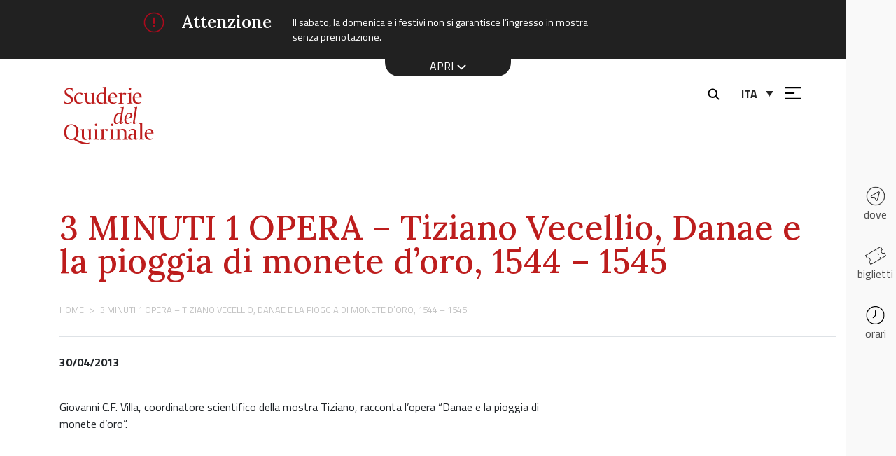

--- FILE ---
content_type: text/html; charset=UTF-8
request_url: https://scuderiequirinale.it/multimedia/it-it-3-minuti-1-opera-tiziano-vecellio-danae-e-la-piogg/
body_size: 47911
content:
<!DOCTYPE html>
<html lang="it-IT">
<head><meta charset="UTF-8"><script>if(navigator.userAgent.match(/MSIE|Internet Explorer/i)||navigator.userAgent.match(/Trident\/7\..*?rv:11/i)){var href=document.location.href;if(!href.match(/[?&]nowprocket/)){if(href.indexOf("?")==-1){if(href.indexOf("#")==-1){document.location.href=href+"?nowprocket=1"}else{document.location.href=href.replace("#","?nowprocket=1#")}}else{if(href.indexOf("#")==-1){document.location.href=href+"&nowprocket=1"}else{document.location.href=href.replace("#","&nowprocket=1#")}}}}</script><script>(()=>{class RocketLazyLoadScripts{constructor(){this.v="2.0.2",this.userEvents=["keydown","keyup","mousedown","mouseup","mousemove","mouseover","mouseenter","mouseout","mouseleave","touchmove","touchstart","touchend","touchcancel","wheel","click","dblclick","input","visibilitychange"],this.attributeEvents=["onblur","onclick","oncontextmenu","ondblclick","onfocus","onmousedown","onmouseenter","onmouseleave","onmousemove","onmouseout","onmouseover","onmouseup","onmousewheel","onscroll","onsubmit"]}async t(){this.i(),this.o(),/iP(ad|hone)/.test(navigator.userAgent)&&this.h(),this.u(),this.l(this),this.m(),this.k(this),this.p(this),this._(),await Promise.all([this.R(),this.L()]),this.lastBreath=Date.now(),this.S(this),this.P(),this.D(),this.O(),this.M(),await this.C(this.delayedScripts.normal),await this.C(this.delayedScripts.defer),await this.C(this.delayedScripts.async),this.T("domReady"),await this.F(),await this.j(),await this.I(),this.T("windowLoad"),await this.A(),window.dispatchEvent(new Event("rocket-allScriptsLoaded")),this.everythingLoaded=!0,this.lastTouchEnd&&await new Promise((t=>setTimeout(t,500-Date.now()+this.lastTouchEnd))),this.H(),this.T("all"),this.U(),this.W()}i(){this.CSPIssue=sessionStorage.getItem("rocketCSPIssue"),document.addEventListener("securitypolicyviolation",(t=>{this.CSPIssue||"script-src-elem"!==t.violatedDirective||"data"!==t.blockedURI||(this.CSPIssue=!0,sessionStorage.setItem("rocketCSPIssue",!0))}),{isRocket:!0})}o(){window.addEventListener("pageshow",(t=>{this.persisted=t.persisted,this.realWindowLoadedFired=!0}),{isRocket:!0}),window.addEventListener("pagehide",(()=>{this.onFirstUserAction=null}),{isRocket:!0})}h(){let t;function e(e){t=e}window.addEventListener("touchstart",e,{isRocket:!0}),window.addEventListener("touchend",(function i(o){Math.abs(o.changedTouches[0].pageX-t.changedTouches[0].pageX)<10&&Math.abs(o.changedTouches[0].pageY-t.changedTouches[0].pageY)<10&&o.timeStamp-t.timeStamp<200&&(o.target.dispatchEvent(new PointerEvent("click",{target:o.target,bubbles:!0,cancelable:!0})),event.preventDefault(),window.removeEventListener("touchstart",e,{isRocket:!0}),window.removeEventListener("touchend",i,{isRocket:!0}))}),{isRocket:!0})}q(t){this.userActionTriggered||("mousemove"!==t.type||this.firstMousemoveIgnored?"keyup"===t.type||"mouseover"===t.type||"mouseout"===t.type||(this.userActionTriggered=!0,this.onFirstUserAction&&this.onFirstUserAction()):this.firstMousemoveIgnored=!0),"click"===t.type&&t.preventDefault(),this.savedUserEvents.length>0&&(t.stopPropagation(),t.stopImmediatePropagation()),"touchstart"===this.lastEvent&&"touchend"===t.type&&(this.lastTouchEnd=Date.now()),"click"===t.type&&(this.lastTouchEnd=0),this.lastEvent=t.type,this.savedUserEvents.push(t)}u(){this.savedUserEvents=[],this.userEventHandler=this.q.bind(this),this.userEvents.forEach((t=>window.addEventListener(t,this.userEventHandler,{passive:!1,isRocket:!0})))}U(){this.userEvents.forEach((t=>window.removeEventListener(t,this.userEventHandler,{passive:!1,isRocket:!0}))),this.savedUserEvents.forEach((t=>{t.target.dispatchEvent(new window[t.constructor.name](t.type,t))}))}m(){this.eventsMutationObserver=new MutationObserver((t=>{const e="return false";for(const i of t){if("attributes"===i.type){const t=i.target.getAttribute(i.attributeName);t&&t!==e&&(i.target.setAttribute("data-rocket-"+i.attributeName,t),i.target.setAttribute(i.attributeName,e))}"childList"===i.type&&i.addedNodes.forEach((t=>{if(t.nodeType===Node.ELEMENT_NODE)for(const i of t.attributes)this.attributeEvents.includes(i.name)&&i.value&&""!==i.value&&(t.setAttribute("data-rocket-"+i.name,i.value),t.setAttribute(i.name,e))}))}})),this.eventsMutationObserver.observe(document,{subtree:!0,childList:!0,attributeFilter:this.attributeEvents})}H(){this.eventsMutationObserver.disconnect(),this.attributeEvents.forEach((t=>{document.querySelectorAll("[data-rocket-"+t+"]").forEach((e=>{e.setAttribute(t,e.getAttribute("data-rocket-"+t)),e.removeAttribute("data-rocket-"+t)}))}))}k(t){Object.defineProperty(HTMLElement.prototype,"onclick",{get(){return this.rocketonclick},set(e){this.rocketonclick=e,this.setAttribute(t.everythingLoaded?"onclick":"data-rocket-onclick","this.rocketonclick(event)")}})}S(t){function e(e,i){let o=e[i];e[i]=null,Object.defineProperty(e,i,{get:()=>o,set(s){t.everythingLoaded?o=s:e["rocket"+i]=o=s}})}e(document,"onreadystatechange"),e(window,"onload"),e(window,"onpageshow");try{Object.defineProperty(document,"readyState",{get:()=>t.rocketReadyState,set(e){t.rocketReadyState=e},configurable:!0}),document.readyState="loading"}catch(t){console.log("WPRocket DJE readyState conflict, bypassing")}}l(t){this.originalAddEventListener=EventTarget.prototype.addEventListener,this.originalRemoveEventListener=EventTarget.prototype.removeEventListener,this.savedEventListeners=[],EventTarget.prototype.addEventListener=function(e,i,o){o&&o.isRocket||!t.B(e,this)&&!t.userEvents.includes(e)||t.B(e,this)&&!t.userActionTriggered||e.startsWith("rocket-")?t.originalAddEventListener.call(this,e,i,o):t.savedEventListeners.push({target:this,remove:!1,type:e,func:i,options:o})},EventTarget.prototype.removeEventListener=function(e,i,o){o&&o.isRocket||!t.B(e,this)&&!t.userEvents.includes(e)||t.B(e,this)&&!t.userActionTriggered||e.startsWith("rocket-")?t.originalRemoveEventListener.call(this,e,i,o):t.savedEventListeners.push({target:this,remove:!0,type:e,func:i,options:o})}}T(t){"all"===t&&(EventTarget.prototype.addEventListener=this.originalAddEventListener,EventTarget.prototype.removeEventListener=this.originalRemoveEventListener),this.savedEventListeners=this.savedEventListeners.filter((e=>{let i=e.type,o=e.target||window;return"domReady"===t&&"DOMContentLoaded"!==i&&"readystatechange"!==i||("windowLoad"===t&&"load"!==i&&"readystatechange"!==i&&"pageshow"!==i||(this.B(i,o)&&(i="rocket-"+i),e.remove?o.removeEventListener(i,e.func,e.options):o.addEventListener(i,e.func,e.options),!1))}))}p(t){let e;function i(e){return t.everythingLoaded?e:e.split(" ").map((t=>"load"===t||t.startsWith("load.")?"rocket-jquery-load":t)).join(" ")}function o(o){function s(e){const s=o.fn[e];o.fn[e]=o.fn.init.prototype[e]=function(){return this[0]===window&&t.userActionTriggered&&("string"==typeof arguments[0]||arguments[0]instanceof String?arguments[0]=i(arguments[0]):"object"==typeof arguments[0]&&Object.keys(arguments[0]).forEach((t=>{const e=arguments[0][t];delete arguments[0][t],arguments[0][i(t)]=e}))),s.apply(this,arguments),this}}if(o&&o.fn&&!t.allJQueries.includes(o)){const e={DOMContentLoaded:[],"rocket-DOMContentLoaded":[]};for(const t in e)document.addEventListener(t,(()=>{e[t].forEach((t=>t()))}),{isRocket:!0});o.fn.ready=o.fn.init.prototype.ready=function(i){function s(){parseInt(o.fn.jquery)>2?setTimeout((()=>i.bind(document)(o))):i.bind(document)(o)}return t.realDomReadyFired?!t.userActionTriggered||t.fauxDomReadyFired?s():e["rocket-DOMContentLoaded"].push(s):e.DOMContentLoaded.push(s),o([])},s("on"),s("one"),s("off"),t.allJQueries.push(o)}e=o}t.allJQueries=[],o(window.jQuery),Object.defineProperty(window,"jQuery",{get:()=>e,set(t){o(t)}})}P(){const t=new Map;document.write=document.writeln=function(e){const i=document.currentScript,o=document.createRange(),s=i.parentElement;let n=t.get(i);void 0===n&&(n=i.nextSibling,t.set(i,n));const a=document.createDocumentFragment();o.setStart(a,0),a.appendChild(o.createContextualFragment(e)),s.insertBefore(a,n)}}async R(){return new Promise((t=>{this.userActionTriggered?t():this.onFirstUserAction=t}))}async L(){return new Promise((t=>{document.addEventListener("DOMContentLoaded",(()=>{this.realDomReadyFired=!0,t()}),{isRocket:!0})}))}async I(){return this.realWindowLoadedFired?Promise.resolve():new Promise((t=>{window.addEventListener("load",t,{isRocket:!0})}))}M(){this.pendingScripts=[];this.scriptsMutationObserver=new MutationObserver((t=>{for(const e of t)e.addedNodes.forEach((t=>{"SCRIPT"!==t.tagName||t.noModule||t.isWPRocket||this.pendingScripts.push({script:t,promise:new Promise((e=>{const i=()=>{const i=this.pendingScripts.findIndex((e=>e.script===t));i>=0&&this.pendingScripts.splice(i,1),e()};t.addEventListener("load",i,{isRocket:!0}),t.addEventListener("error",i,{isRocket:!0}),setTimeout(i,1e3)}))})}))})),this.scriptsMutationObserver.observe(document,{childList:!0,subtree:!0})}async j(){await this.J(),this.pendingScripts.length?(await this.pendingScripts[0].promise,await this.j()):this.scriptsMutationObserver.disconnect()}D(){this.delayedScripts={normal:[],async:[],defer:[]},document.querySelectorAll("script[type$=rocketlazyloadscript]").forEach((t=>{t.hasAttribute("data-rocket-src")?t.hasAttribute("async")&&!1!==t.async?this.delayedScripts.async.push(t):t.hasAttribute("defer")&&!1!==t.defer||"module"===t.getAttribute("data-rocket-type")?this.delayedScripts.defer.push(t):this.delayedScripts.normal.push(t):this.delayedScripts.normal.push(t)}))}async _(){await this.L();let t=[];document.querySelectorAll("script[type$=rocketlazyloadscript][data-rocket-src]").forEach((e=>{let i=e.getAttribute("data-rocket-src");if(i&&!i.startsWith("data:")){i.startsWith("//")&&(i=location.protocol+i);try{const o=new URL(i).origin;o!==location.origin&&t.push({src:o,crossOrigin:e.crossOrigin||"module"===e.getAttribute("data-rocket-type")})}catch(t){}}})),t=[...new Map(t.map((t=>[JSON.stringify(t),t]))).values()],this.N(t,"preconnect")}async $(t){if(await this.G(),!0!==t.noModule||!("noModule"in HTMLScriptElement.prototype))return new Promise((e=>{let i;function o(){(i||t).setAttribute("data-rocket-status","executed"),e()}try{if(navigator.userAgent.includes("Firefox/")||""===navigator.vendor||this.CSPIssue)i=document.createElement("script"),[...t.attributes].forEach((t=>{let e=t.nodeName;"type"!==e&&("data-rocket-type"===e&&(e="type"),"data-rocket-src"===e&&(e="src"),i.setAttribute(e,t.nodeValue))})),t.text&&(i.text=t.text),t.nonce&&(i.nonce=t.nonce),i.hasAttribute("src")?(i.addEventListener("load",o,{isRocket:!0}),i.addEventListener("error",(()=>{i.setAttribute("data-rocket-status","failed-network"),e()}),{isRocket:!0}),setTimeout((()=>{i.isConnected||e()}),1)):(i.text=t.text,o()),i.isWPRocket=!0,t.parentNode.replaceChild(i,t);else{const i=t.getAttribute("data-rocket-type"),s=t.getAttribute("data-rocket-src");i?(t.type=i,t.removeAttribute("data-rocket-type")):t.removeAttribute("type"),t.addEventListener("load",o,{isRocket:!0}),t.addEventListener("error",(i=>{this.CSPIssue&&i.target.src.startsWith("data:")?(console.log("WPRocket: CSP fallback activated"),t.removeAttribute("src"),this.$(t).then(e)):(t.setAttribute("data-rocket-status","failed-network"),e())}),{isRocket:!0}),s?(t.fetchPriority="high",t.removeAttribute("data-rocket-src"),t.src=s):t.src="data:text/javascript;base64,"+window.btoa(unescape(encodeURIComponent(t.text)))}}catch(i){t.setAttribute("data-rocket-status","failed-transform"),e()}}));t.setAttribute("data-rocket-status","skipped")}async C(t){const e=t.shift();return e?(e.isConnected&&await this.$(e),this.C(t)):Promise.resolve()}O(){this.N([...this.delayedScripts.normal,...this.delayedScripts.defer,...this.delayedScripts.async],"preload")}N(t,e){this.trash=this.trash||[];let i=!0;var o=document.createDocumentFragment();t.forEach((t=>{const s=t.getAttribute&&t.getAttribute("data-rocket-src")||t.src;if(s&&!s.startsWith("data:")){const n=document.createElement("link");n.href=s,n.rel=e,"preconnect"!==e&&(n.as="script",n.fetchPriority=i?"high":"low"),t.getAttribute&&"module"===t.getAttribute("data-rocket-type")&&(n.crossOrigin=!0),t.crossOrigin&&(n.crossOrigin=t.crossOrigin),t.integrity&&(n.integrity=t.integrity),t.nonce&&(n.nonce=t.nonce),o.appendChild(n),this.trash.push(n),i=!1}})),document.head.appendChild(o)}W(){this.trash.forEach((t=>t.remove()))}async F(){try{document.readyState="interactive"}catch(t){}this.fauxDomReadyFired=!0;try{await this.G(),document.dispatchEvent(new Event("rocket-readystatechange")),await this.G(),document.rocketonreadystatechange&&document.rocketonreadystatechange(),await this.G(),document.dispatchEvent(new Event("rocket-DOMContentLoaded")),await this.G(),window.dispatchEvent(new Event("rocket-DOMContentLoaded"))}catch(t){console.error(t)}}async A(){try{document.readyState="complete"}catch(t){}try{await this.G(),document.dispatchEvent(new Event("rocket-readystatechange")),await this.G(),document.rocketonreadystatechange&&document.rocketonreadystatechange(),await this.G(),window.dispatchEvent(new Event("rocket-load")),await this.G(),window.rocketonload&&window.rocketonload(),await this.G(),this.allJQueries.forEach((t=>t(window).trigger("rocket-jquery-load"))),await this.G();const t=new Event("rocket-pageshow");t.persisted=this.persisted,window.dispatchEvent(t),await this.G(),window.rocketonpageshow&&window.rocketonpageshow({persisted:this.persisted})}catch(t){console.error(t)}}async G(){Date.now()-this.lastBreath>45&&(await this.J(),this.lastBreath=Date.now())}async J(){return document.hidden?new Promise((t=>setTimeout(t))):new Promise((t=>requestAnimationFrame(t)))}B(t,e){return e===document&&"readystatechange"===t||(e===document&&"DOMContentLoaded"===t||(e===window&&"DOMContentLoaded"===t||(e===window&&"load"===t||e===window&&"pageshow"===t)))}static run(){(new RocketLazyLoadScripts).t()}}RocketLazyLoadScripts.run()})();</script>
    <!-- Google Tag Manager -->
    <script type="rocketlazyloadscript">(function(w,d,s,l,i){w[l]=w[l]||[];w[l].push({'gtm.start':
    new Date().getTime(),event:'gtm.js'});var f=d.getElementsByTagName(s)[0],
    j=d.createElement(s),dl=l!='dataLayer'?'&l='+l:'';j.async=true;j.src=
    'https://www.googletagmanager.com/gtm.js?id='+i+dl;f.parentNode.insertBefore(j,f);
    })(window,document,'script','dataLayer','GTM-W3PCLKNX');</script>
    <!-- End Google Tag Manager -->

    <!-- Meta Pixel Code -->
    <script type="rocketlazyloadscript">
    !function(f,b,e,v,n,t,s)
    {if(f.fbq)return;n=f.fbq=function(){n.callMethod?
    n.callMethod.apply(n,arguments):n.queue.push(arguments)};
    if(!f._fbq)f._fbq=n;n.push=n;n.loaded=!0;n.version='2.0';
    n.queue=[];t=b.createElement(e);t.async=!0;
    t.src=v;s=b.getElementsByTagName(e)[0];
    s.parentNode.insertBefore(t,s)}(window, document,'script',
    'https://connect.facebook.net/en_US/fbevents.js');
    fbq('init', '2206263583222997');
    fbq('track', 'PageView');
    </script>
    <noscript><img height="1" width="1" style="display:none"
    src="https://www.facebook.com/tr?id=2206263583222997&ev=PageView&noscript=1"
    /></noscript>
    <!-- End Meta Pixel Code -->

    <script type="rocketlazyloadscript">
        (function (i, s, o, g, r, a, m) {
            i['GoogleAnalyticsObject'] = r; i[r] = i[r] || function () {
                (i[r].q = i[r].q || []).push(arguments)
            }, i[r].l = 1 * new Date(); a = s.createElement(o),
            m = s.getElementsByTagName(o)[0]; a.async = 1; a.src = g; m.parentNode.insertBefore(a, m)
        })(window, document, 'script', 'https://www.google-analytics.com/analytics.js', 'ga');

        ga('create', 'UA-97419675-1', 'auto');
        ga('send', 'pageview');
    </script>
    

	
	<meta name="viewport" content="width=device-width, initial-scale=1, maximum-scale=1, user-scalable=no, shrink-to-fit=no">
	<link rel="profile" href="https://gmpg.org/xfn/11">
	<meta name='robots' content='index, follow, max-image-preview:large, max-snippet:-1, max-video-preview:-1' />
	<style>img:is([sizes="auto" i], [sizes^="auto," i]) { contain-intrinsic-size: 3000px 1500px }</style>
	<link rel="alternate" hreflang="it" href="https://scuderiequirinale.it/multimedia/it-it-3-minuti-1-opera-tiziano-vecellio-danae-e-la-piogg/" />
<link rel="alternate" hreflang="x-default" href="https://scuderiequirinale.it/multimedia/it-it-3-minuti-1-opera-tiziano-vecellio-danae-e-la-piogg/" />

	<!-- This site is optimized with the Yoast SEO plugin v26.8 - https://yoast.com/product/yoast-seo-wordpress/ -->
	<title>3 MINUTI 1 OPERA - Tiziano Vecellio, Danae e la pioggia di monete d&#039;oro, 1544 - 1545 | Scuderie del Quirinale</title><style id="rocket-critical-css">ol,ul{box-sizing:border-box}.entry-content{counter-reset:footnotes}:root{--wp--preset--font-size--normal:16px;--wp--preset--font-size--huge:42px}.menu-mobile .box-lang-mobile a{padding:5px 20px 7px 20px!important}.rwd-video{height:0;overflow:hidden;padding-bottom:56.25%;padding-top:30px;position:relative}.rwd-video iframe{height:100%;left:0;position:absolute;top:0;width:100%}.content-area{margin-top:15px}@media (max-width:991px){#full-width-page-wrapper.pt-15rem{padding-top:1rem}}@media (max-width:767px){.info-buttons{padding-bottom:30px}}.wpml-ls-legacy-dropdown{width:15.5em;max-width:100%}.wpml-ls-legacy-dropdown>ul{position:relative;padding:0;margin:0!important;list-style-type:none}.wpml-ls-legacy-dropdown .wpml-ls-item{padding:0;margin:0;list-style-type:none}.wpml-ls-legacy-dropdown a{display:block;text-decoration:none;color:#444;border:1px solid #cdcdcd;background-color:#fff;padding:5px 10px;line-height:1}.wpml-ls-legacy-dropdown a span{vertical-align:middle}.wpml-ls-legacy-dropdown a.wpml-ls-item-toggle{position:relative;padding-right:calc(10px + 1.4em)}.wpml-ls-legacy-dropdown a.wpml-ls-item-toggle:after{content:"";vertical-align:middle;display:inline-block;border:.35em solid transparent;border-top:.5em solid;position:absolute;right:10px;top:calc(50% - .175em)}.wpml-ls-legacy-dropdown .wpml-ls-sub-menu{visibility:hidden;position:absolute;top:100%;right:0;left:0;border-top:1px solid #cdcdcd;padding:0;margin:0;list-style-type:none;z-index:101}:root{--blue:#007bff;--indigo:#6610f2;--purple:#6f42c1;--pink:#e83e8c;--red:#dc3545;--orange:#fd7e14;--yellow:#ffc107;--green:#28a745;--teal:#20c997;--cyan:#17a2b8;--white:#fff;--gray:#6c757d;--gray-dark:#343a40;--primary:#BD1D1D;--secondary:#353535;--success:#28a745;--info:#17a2b8;--warning:#ffc107;--danger:#dc3545;--light:#f8f9fa;--dark:#343a40;--breakpoint-xs:0;--breakpoint-sm:576px;--breakpoint-md:768px;--breakpoint-lg:992px;--breakpoint-xl:1200px;--font-family-sans-serif:-apple-system,BlinkMacSystemFont,"Segoe UI",Roboto,"Helvetica Neue",Arial,"Noto Sans","Liberation Sans",sans-serif,"Apple Color Emoji","Segoe UI Emoji","Segoe UI Symbol","Noto Color Emoji";--font-family-monospace:SFMono-Regular,Menlo,Monaco,Consolas,"Liberation Mono","Courier New",monospace}*,::after,::before{box-sizing:border-box}html{font-family:sans-serif;line-height:1.15;-webkit-text-size-adjust:100%}article,header,main,nav{display:block}body{margin:0;font-family:-apple-system,BlinkMacSystemFont,"Segoe UI",Roboto,"Helvetica Neue",Arial,"Noto Sans","Liberation Sans",sans-serif,"Apple Color Emoji","Segoe UI Emoji","Segoe UI Symbol","Noto Color Emoji";font-size:1rem;font-weight:400;line-height:1.5;color:#212529;text-align:left;background-color:#fff}h1,h2,h4{margin-top:0;margin-bottom:.5rem}p{margin-top:0;margin-bottom:1rem}ol,ul{margin-top:0;margin-bottom:1rem}ul ul{margin-bottom:0}strong{font-weight:bolder}a{color:#bd1d1d;text-decoration:none;background-color:transparent}img{vertical-align:middle;border-style:none}svg{overflow:hidden;vertical-align:middle}label{display:inline-block;margin-bottom:.5rem}button{border-radius:0}button,input{margin:0;font-family:inherit;font-size:inherit;line-height:inherit}button,input{overflow:visible}button{text-transform:none}[type=button],button{-webkit-appearance:button}[type=button]::-moz-focus-inner,button::-moz-focus-inner{padding:0;border-style:none}::-webkit-file-upload-button{font:inherit;-webkit-appearance:button}h1,h2,h4{margin-bottom:.5rem;font-weight:500;line-height:1.2}h1{font-size:2.5rem}h2{font-size:2rem}h4{font-size:1.5rem}.img-fluid{max-width:100%;height:auto}.container,.container-fluid{width:100%;padding-right:15px;padding-left:15px;margin-right:auto;margin-left:auto}@media (min-width:576px){.container{max-width:540px}}@media (min-width:768px){.container{max-width:720px}}@media (min-width:992px){.container{max-width:960px}}@media (min-width:1200px){.container{max-width:1140px}}.row{display:flex;flex-wrap:wrap;margin-right:-15px;margin-left:-15px}.col-12,.col-4,.col-8,.col-md-12,.col-md-2,.col-md-6,.col-md-8,.col-xl-3,.col-xl-6{position:relative;width:100%;padding-right:15px;padding-left:15px}.col-4{flex:0 0 33.33333%;max-width:33.33333%}.col-8{flex:0 0 66.66667%;max-width:66.66667%}.col-12{flex:0 0 100%;max-width:100%}.order-1{order:1}.order-2{order:2}@media (min-width:768px){.col-md-2{flex:0 0 16.66667%;max-width:16.66667%}.col-md-6{flex:0 0 50%;max-width:50%}.col-md-8{flex:0 0 66.66667%;max-width:66.66667%}.col-md-12{flex:0 0 100%;max-width:100%}.order-md-1{order:1}.order-md-2{order:2}}@media (min-width:1200px){.col-xl-3{flex:0 0 25%;max-width:25%}.col-xl-6{flex:0 0 50%;max-width:50%}}.form-control{display:block;width:100%;height:calc(1.5em + .75rem + 2px);padding:.375rem .75rem;font-size:1rem;font-weight:400;line-height:1.5;color:#495057;background-color:#fff;background-clip:padding-box;border:1px solid #ced4da;border-radius:.25rem}.form-control::-ms-expand{background-color:transparent;border:0}.form-control:-moz-focusring{color:transparent;text-shadow:0 0 0 #495057}.form-control::-moz-placeholder{color:#6c757d;opacity:1}.form-control:-ms-input-placeholder{color:#6c757d;opacity:1}.form-group{margin-bottom:1rem}.btn{display:inline-block;font-weight:400;color:#212529;text-align:center;vertical-align:middle;background-color:transparent;border:1px solid transparent;padding:.375rem .75rem;font-size:1rem;line-height:1.5;border-radius:.25rem}.btn-link{font-weight:400;color:#bd1d1d;text-decoration:none}.collapse:not(.show){display:none}.nav{display:flex;flex-wrap:wrap;padding-left:0;margin-bottom:0;list-style:none}.nav-link{display:block;padding:.5rem 1rem}.navbar{position:relative;display:flex;flex-wrap:wrap;align-items:center;justify-content:space-between;padding:.5rem 1rem}.navbar .container-fluid{display:flex;flex-wrap:wrap;align-items:center;justify-content:space-between}.navbar-nav{display:flex;flex-direction:column;padding-left:0;margin-bottom:0;list-style:none}.navbar-nav .nav-link{padding-right:0;padding-left:0}.navbar-collapse{flex-basis:100%;flex-grow:1;align-items:center}.navbar-toggler{padding:.25rem .75rem;font-size:1.25rem;line-height:1;background-color:transparent;border:1px solid transparent;border-radius:.25rem}@media (min-width:992px){.navbar-expand-lg{flex-flow:row nowrap;justify-content:flex-start}.navbar-expand-lg .navbar-nav{flex-direction:row}.navbar-expand-lg .navbar-nav .nav-link{padding-right:.5rem;padding-left:.5rem}.navbar-expand-lg .navbar-collapse{display:flex!important;flex-basis:auto}}.navbar-light .navbar-nav .nav-link{color:rgba(0,0,0,.5)}.breadcrumb{display:flex;flex-wrap:wrap;padding:.75rem 1rem;margin-bottom:1rem;list-style:none;background-color:#e9ecef;border-radius:.25rem}.breadcrumb-item+.breadcrumb-item{padding-left:.5rem}.breadcrumb-item+.breadcrumb-item::before{float:left;padding-right:.5rem;color:#6c757d;content:">"}.breadcrumb-item.active{color:#6c757d}.border-bottom{border-bottom:1px solid #dee2e6!important}.border-0{border:0!important}.d-inline-block{display:inline-block!important}.d-flex{display:flex!important}.justify-content-center{justify-content:center!important}@media (min-width:768px){.justify-content-md-start{justify-content:flex-start!important}}.fixed-top{position:fixed;top:0;right:0;left:0;z-index:1030}.w-100{width:100%!important}.h-100{height:100%!important}.mt-0{margin-top:0!important}.mb-0{margin-bottom:0!important}.mt-2{margin-top:.5rem!important}.ml-2{margin-left:.5rem!important}.mb-3{margin-bottom:1rem!important}.mt-4{margin-top:1.5rem!important}.mx-4{margin-right:1.5rem!important}.mx-4{margin-left:1.5rem!important}.p-0{padding:0!important}.pr-0{padding-right:0!important}.pt-2,.py-2{padding-top:.5rem!important}.pb-2,.py-2{padding-bottom:.5rem!important}.pt-3{padding-top:1rem!important}.pb-3{padding-bottom:1rem!important}.p-4{padding:1.5rem!important}.pt-4,.py-4{padding-top:1.5rem!important}.px-4{padding-right:1.5rem!important}.pb-4,.py-4{padding-bottom:1.5rem!important}.px-4{padding-left:1.5rem!important}.pb-5{padding-bottom:3rem!important}.my-auto{margin-top:auto!important}.mr-auto,.mx-auto{margin-right:auto!important}.my-auto{margin-bottom:auto!important}.mx-auto{margin-left:auto!important}.text-right{text-align:right!important}.text-center{text-align:center!important}@media (min-width:768px){.text-md-left{text-align:left!important}}img{max-width:100%;height:auto}@font-face{font-display:swap;font-family:FontAwesome;src:url(https://scuderiequirinale.it/wp-content/themes/understrap-child/fonts/fontawesome-webfont.eot?v=4.7.0);src:url(https://scuderiequirinale.it/wp-content/themes/understrap-child/fonts/fontawesome-webfont.eot?#iefix&v=4.7.0) format("embedded-opentype"),url(https://scuderiequirinale.it/wp-content/themes/understrap-child/fonts/fontawesome-webfont.woff2?v=4.7.0) format("woff2"),url(https://scuderiequirinale.it/wp-content/themes/understrap-child/fonts/fontawesome-webfont.woff?v=4.7.0) format("woff"),url(https://scuderiequirinale.it/wp-content/themes/understrap-child/fonts/fontawesome-webfont.ttf?v=4.7.0) format("truetype"),url(https://scuderiequirinale.it/wp-content/themes/understrap-child/fonts/fontawesome-webfont.svg?v=4.7.0#fontawesomeregular) format("svg");font-weight:400;font-style:normal}.fa{display:inline-block;font:normal normal normal 14px/1 FontAwesome;font-size:inherit;text-rendering:auto;-webkit-font-smoothing:antialiased;-moz-osx-font-smoothing:grayscale}.pull-right{float:right}.fa-external-link:before{content:""}.fa-youtube-play:before{content:""}.fa-instagram:before{content:""}.fa-facebook-official:before{content:""}@font-face{font-display:swap;font-family:sdq;src:url(https://scuderiequirinale.it/wp-content/themes/understrap-child/fonts/sdq.eot);src:url(https://scuderiequirinale.it/wp-content/themes/understrap-child/fonts/sdq.eot?#iefix) format("embedded-opentype"),url(https://scuderiequirinale.it/wp-content/themes/understrap-child/fonts/sdq.woff) format("woff"),url(https://scuderiequirinale.it/wp-content/themes/understrap-child/fonts/sdq.ttf) format("truetype"),url(https://scuderiequirinale.it/wp-content/themes/understrap-child/fonts/sdq.svg#sdq) format("svg");font-weight:400;font-style:normal}[class*=icon-]:before{display:inline-block;font-family:sdq;font-style:normal;font-weight:400;line-height:1;-webkit-font-smoothing:antialiased;-moz-osx-font-smoothing:grayscale}.icon-close:before{content:'\004d'}body{font-family:'Titillium Web',sans-serif;font-size:1rem;white-space:normal;word-wrap:break-word}h1{font-family:Lora,serif;font-size:2.5rem;color:#bd1d1d}h1 a{text-decoration:none}@media (min-width:768px){h1{font-size:3.7rem;line-height:3.7rem}}h1.entry-title{font-size:1.87rem}@media (min-width:768px){h1.entry-title{font-size:3rem;line-height:3rem}}h2{font-family:Lora,serif;font-size:2.5rem}@media (min-width:768px){h2{font-size:3.12rem;line-height:3.12rem;letter-spacing:0;max-width:20rem;display:inline-block}}h4{font-family:'Titillium Web',sans-serif;font-size:.875rem;line-height:1rem;font-weight:700;text-transform:uppercase}@media (min-width:768px){h4{font-size:1rem;line-height:1rem}}a{color:#bd1d1d;text-decoration:underline}.pt-15rem{padding-top:15rem}.btn-link{text-transform:uppercase;text-decoration:none;position:relative;margin:1rem;font-weight:600;font-size:1rem;display:block;text-align:center}@media (min-width:768px){.btn-link{display:inline-block}}.btn-link.color{color:#bd1d1d}.btn-link.color:after{content:'';width:30px;height:3px;background:#bd1d1d;position:absolute;bottom:-3px;left:0;right:0;margin-left:auto;margin-right:auto}@media (min-width:768px){.btn-link.color:after{left:.8rem;right:unset;margin:unset}}.btn-link.color-dark{color:#000}.btn-link.color-dark:after{content:'';width:30px;height:3px;background:#000;position:absolute;bottom:-3px;left:0;right:0;margin-left:auto;margin-right:auto}@media (min-width:768px){.btn-link.color-dark:after{left:.8rem;right:unset;margin:unset}}.breadcrumb{font-size:.8rem;text-transform:uppercase;color:#c4c4c4;background-color:transparent}.breadcrumb a{color:#c4c4c4;text-decoration:none}.breadcrumb .breadcrumb-item{color:#c4c4c4}.breadcrumb .breadcrumb-item a,.breadcrumb .breadcrumb-item.active,.breadcrumb .breadcrumb-item:before{color:#c4c4c4!important}@media (min-width:768px){.breadcrumb{padding-left:0}}.entry-content .datetxt{display:block;font-size:1rem}.entry-content h2{color:#bd1d1d}.entry-content p{margin-bottom:2.5rem}.backdrop{position:fixed;top:0;right:0;bottom:0;left:0;background-color:#000;opacity:.5;z-index:1;display:none}.overlay{height:100%;width:100%;display:none;position:fixed;z-index:11;top:0;left:0;background-color:#000;background-color:rgba(0,0,0,.9)}.overlay .overlay-content{position:relative;top:46%;width:80%;text-align:center;margin-top:30px;margin:auto}.overlay .closebtn{position:absolute;top:20px;right:45px;font-size:60px;color:#fff}.row-menu{background-color:#fff}@media (min-width:768px){.row-menu{background-color:transparent}}.navbar .collapse,.navbar-nav,.navbar-nav li{position:static}.component-accordion{margin:30px 0}.component-accordion .panel-group:last-child{margin-bottom:15px}.component-accordion .panel-group .panel{border:0 none;padding-bottom:15px;padding-top:15px;border-bottom:1px solid #dee2e6}.component-accordion .panel-group .panel-title .title{color:#888;display:block;font-size:20px;font-weight:700;line-height:1.5;position:relative;padding:15px}.component-accordion .panel-group .panel-title .title::after{content:"\f107";font-family:fontawesome;font-size:28px;line-height:60px;padding-left:20px;position:absolute;right:19px;top:0}.component-accordion .panel-group .panel-title .title:after{content:"\f106 "}.component-accordion .panel-body{background:#fff;color:#888;padding:15px}.form-group.input-material{position:relative;margin-top:10px;margin-bottom:25px}@media (min-width:768px){.form-group.input-material{margin-top:50px}}.form-group.input-material label{color:#b1bbc4;font-size:16px;font-weight:400;position:absolute;left:20px;bottom:1px}.form-group.input-material .form-control{border:none;border-bottom:2px solid #ced4da;border-radius:0;background-color:transparent;padding-left:5px;box-shadow:none}.form-group.input-material .form-control:required~label::after{content:'*';color:#dc3545;padding-left:2px;font-size:.8em}.form-group.input-material input[type=text]{border-radius:50px;padding:1.5rem;background-color:#fff}#navigation-bar{position:fixed;bottom:0;left:0;right:0;height:4.5rem;background-color:#f9f9f9;text-align:center;z-index:10;box-shadow:0 0 30px rgba(50,50,50,.75)}@media (min-width:768px){#navigation-bar{top:0;left:unset;height:100vh;width:4.5rem;box-shadow:none}}#navigation-bar ul{display:inline-block;margin:0;padding:0}@media (min-width:768px){#navigation-bar ul{padding-top:25vh}}#navigation-bar ul li{float:left;position:relative}@media (min-width:768px){#navigation-bar ul li.search-btn{display:none}}#navigation-bar ul li .dot{height:80px;width:80px;background-color:#f9f9f9;border-radius:50%;position:absolute;margin-top:-20px;display:none}@media (min-width:768px){#navigation-bar ul li .dot{margin-top:0;margin-left:-20px}}#navigation-bar ul li .nav-link{display:block;text-align:center;color:#515151;text-decoration:none;height:80px;width:80px}.navigation-bar-box{position:fixed;top:6.25rem;bottom:0;background-color:#f9f9f9;border-top-right-radius:40px;width:100%;z-index:9;text-align:center;overflow:auto;padding-bottom:4.5rem}@media (min-width:768px){.navigation-bar-box{border-top-right-radius:0;border-top-left-radius:40px;border-bottom-left-radius:40px;background-color:#bd1d1d;text-align:left;color:#fff;width:20rem;right:4.5rem}}.navigation-bar-box.no-header .navigation-bar-box-content{padding-top:4rem}@media (min-width:768px){.navigation-bar-box.no-header .btn-close{color:#fff}}.navigation-bar-box .btn-close{position:absolute;right:0;padding:2rem}@media (min-width:768px){.navigation-bar-box .btn-close{top:0}}.navigation-bar-box .navigation-bar-box-content{padding:1.125rem}@media (min-width:768px){.navigation-bar-box .navigation-bar-box-content{padding:2rem}}.navigation-bar-box .navigation-bar-box-content h2{font-family:'Titillium Web',sans-serif;font-size:1rem;text-transform:uppercase;font-weight:600;color:#bd1d1d}@media (min-width:768px){.navigation-bar-box .navigation-bar-box-content h2{font-family:Lora,serif;text-transform:none;font-size:1.875rem;color:#fff}}@media (min-width:768px){.navigation-bar-box .navigation-bar-box-content .text-descr{margin-bottom:0}}@media (min-width:768px){.navigation-bar-box .navigation-bar-box-content a{color:#fff;margin-left:0;padding-left:0}}@media (min-width:768px){.navigation-bar-box .navigation-bar-box-content a:after{content:'';width:30px;height:3px;background:#fff;position:absolute;bottom:-3px;left:0}}#wrapper-navbar{margin:0 auto;color:#fff;position:fixed;z-index:1;top:0;width:100%}#wrapper-navbar.dark{color:#252525;background-color:#fff}#wrapper-navbar.dark a{color:#252525}#wrapper-navbar.dark .row-menu{border-top:1px solid #e6e6e6;border-bottom:1px solid #e6e6e6}#wrapper-navbar a{text-transform:uppercase;text-decoration:none;font-weight:600;color:#000}@media (min-width:768px){#wrapper-navbar a{color:#fff}}@media (min-width:768px){#wrapper-navbar .top-header-holder{padding-top:3.7rem}}#wrapper-navbar .top-header-holder .logo-holder{display:block;overflow:hidden;padding-bottom:.5rem}#wrapper-navbar .top-header-holder .logo-holder .maxi,#wrapper-navbar .top-header-holder .logo-holder .mini{display:inline-block;will-change:opacity,transform}#wrapper-navbar .top-header-holder .logo-holder .maxi{height:5.625rem}#wrapper-navbar .top-header-holder .logo-holder .mini{height:0;opacity:0;position:absolute;top:0;left:1rem;transform:translateX(4em)}#wrapper-navbar .top-header-holder .tools-holder a{display:inline-block;text-decoration:none}@media (min-width:768px){#wrapper-navbar .top-header-holder .tools-holder a{padding-right:1rem}}#wrapper-navbar .top-header-holder .navbar{padding-left:0;padding-right:0}@media (min-width:768px){#wrapper-navbar .top-header-holder .navbar a{padding-left:0;padding-right:4.6rem}}@media (min-width:768px){#wrapper-navbar .top-header-holder .navbar .social-media-holder a{font-size:1.8rem;padding-right:1rem}}#cookiebar{display:none;background-color:rgba(255,255,255,.9);position:fixed;bottom:0;left:0;right:0;z-index:3}footer a{color:#fff;text-decoration:none;font-size:.875rem}footer ul{list-style-type:none;padding-left:0}@media (min-width:768px){footer ul{padding-left:2.5rem}}.fa{font-family:var(--fa-style-family,"Font Awesome 6 Free");font-weight:var(--fa-style,900)}.fa,.fa-brands{-moz-osx-font-smoothing:grayscale;-webkit-font-smoothing:antialiased;display:var(--fa-display,inline-block);font-style:normal;font-variant:normal;line-height:1;text-rendering:auto}.fa-brands{font-family:"Font Awesome 6 Brands"}.fa-external-link:before{content:"\f08e"}:host,:root{--fa-style-family-brands:"Font Awesome 6 Brands";--fa-font-brands:normal 400 1em/1 "Font Awesome 6 Brands"}@font-face{font-family:"Font Awesome 6 Brands";font-style:normal;font-weight:400;font-display:swap;src:url(https://cdnjs.cloudflare.com/ajax/libs/font-awesome/6.5.1/webfonts/fa-brands-400.woff2) format("woff2"),url(https://cdnjs.cloudflare.com/ajax/libs/font-awesome/6.5.1/webfonts/fa-brands-400.ttf) format("truetype")}.fa-brands{font-weight:400}.fa-x-twitter:before{content:"\e61b"}.fa-instagram:before{content:"\f16d"}:host,:root{--fa-font-regular:normal 400 1em/1 "Font Awesome 6 Free"}:host,:root{--fa-style-family-classic:"Font Awesome 6 Free";--fa-font-solid:normal 900 1em/1 "Font Awesome 6 Free"}@font-face{font-family:"FontAwesome";font-display:swap;src:url(https://cdnjs.cloudflare.com/ajax/libs/font-awesome/6.5.1/webfonts/fa-solid-900.woff2) format("woff2"),url(https://cdnjs.cloudflare.com/ajax/libs/font-awesome/6.5.1/webfonts/fa-solid-900.ttf) format("truetype")}@font-face{font-family:"FontAwesome";font-display:swap;src:url(https://cdnjs.cloudflare.com/ajax/libs/font-awesome/6.5.1/webfonts/fa-brands-400.woff2) format("woff2"),url(https://cdnjs.cloudflare.com/ajax/libs/font-awesome/6.5.1/webfonts/fa-brands-400.ttf) format("truetype")}@font-face{font-family:"FontAwesome";font-display:swap;src:url(https://cdnjs.cloudflare.com/ajax/libs/font-awesome/6.5.1/webfonts/fa-regular-400.woff2) format("woff2"),url(https://cdnjs.cloudflare.com/ajax/libs/font-awesome/6.5.1/webfonts/fa-regular-400.ttf) format("truetype");unicode-range:u+f003,u+f006,u+f014,u+f016-f017,u+f01a-f01b,u+f01d,u+f022,u+f03e,u+f044,u+f046,u+f05c-f05d,u+f06e,u+f070,u+f087-f088,u+f08a,u+f094,u+f096-f097,u+f09d,u+f0a0,u+f0a2,u+f0a4-f0a7,u+f0c5,u+f0c7,u+f0e5-f0e6,u+f0eb,u+f0f6-f0f8,u+f10c,u+f114-f115,u+f118-f11a,u+f11c-f11d,u+f133,u+f147,u+f14e,u+f150-f152,u+f185-f186,u+f18e,u+f190-f192,u+f196,u+f1c1-f1c9,u+f1d9,u+f1db,u+f1e3,u+f1ea,u+f1f7,u+f1f9,u+f20a,u+f247-f248,u+f24a,u+f24d,u+f255-f25b,u+f25d,u+f271-f274,u+f278,u+f27b,u+f28c,u+f28e,u+f29c,u+f2b5,u+f2b7,u+f2ba,u+f2bc,u+f2be,u+f2c0-f2c1,u+f2c3,u+f2d0,u+f2d2,u+f2d4,u+f2dc}@font-face{font-family:"FontAwesome";font-display:swap;src:url(https://cdnjs.cloudflare.com/ajax/libs/font-awesome/6.5.1/webfonts/fa-v4compatibility.woff2) format("woff2"),url(https://cdnjs.cloudflare.com/ajax/libs/font-awesome/6.5.1/webfonts/fa-v4compatibility.ttf) format("truetype");unicode-range:u+f041,u+f047,u+f065-f066,u+f07d-f07e,u+f080,u+f08b,u+f08e,u+f090,u+f09a,u+f0ac,u+f0ae,u+f0b2,u+f0d0,u+f0d6,u+f0e4,u+f0ec,u+f10a-f10b,u+f123,u+f13e,u+f148-f149,u+f14c,u+f156,u+f15e,u+f160-f161,u+f163,u+f175-f178,u+f195,u+f1f8,u+f219,u+f27a}:root{--swiper-theme-color:#007aff}:host{position:relative;display:block;margin-left:auto;margin-right:auto;z-index:1}:root{--swiper-navigation-size:44px}*,*::after,*::before{box-sizing:border-box}html,body{width:100%;overflow-x:hidden}body{font-family:'Inconsolata',monospace;color:#141417;background:#d0cfc5;-webkit-font-smoothing:antialiased;-moz-osx-font-smoothing:grayscale}h2{font-family:'Poppins',sans-serif}a{text-decoration:none;color:#000;outline:none}.btn{border:0;padding:0;margin:0;background:none;color:inherit}.overlay{position:fixed;width:100%;height:100vh;top:0;left:0;background:rgba(0,0,0,0.5);opacity:0}.evidenza{text-transform:uppercase;text-decoration:none;font-weight:600;font-size:0.7em;padding:0px 8px;border-radius:4px}.label-evidenza-white{border:1px solid #bd1d1d;color:#bd1d1d;background:#fff}.label-evidenza-red{border:1px solid #bd1d1d;color:#fff;background:#bd1d1d}.label-evidenza-black{border:1px solid #252525;color:#fff;background:#252525}@media (min-width:768px){#wrapper-navbar{max-width:100%}#wrapper-navbar .megamenu{position:absolute;width:100%;background:#fff;box-shadow:1px 1px 30px 0px rgba(0,0,0,0.3)}#wrapper-navbar .megamenu .nav-item .nav-link{color:#252525;padding:6px 0}#wrapper-navbar .megamenu .mostra-over .nav-link{color:#bd1d1d}#wrapper-navbar .navbar-nav{padding-right:100px}}.arrow-megamenu::after{display:none;content:'';position:absolute;left:auto;top:75%;width:0;height:0;border-left:20px solid transparent;border-right:20px solid transparent;border-bottom:20px solid #fff;clear:both}@media (max-width:991px){.header-mobile{background-color:#fff;width:100%!important}.header-mobile #menu-mobile-white{display:none!important}.header-mobile #menu-mobile-color{display:block!important}.btn-menu-mobile{position:absolute;right:0;right:15px}.btn-menu-mobile img{width:25px;height:25px}.menu-mobile img{width:18px;height:18px}.menu-mobile .panel-title a{color:#252525;font-size:1.3em;text-transform:uppercase;text-decoration:none;font-weight:600}.menu-mobile .panel{border-bottom:1px solid #eee}.menu-mobile .panel-heading .panel-title a::after{content:"\f107";font-family:fontawesome;font-size:20px;line-height:35px;padding-left:20px;position:absolute;right:40px}.menu-mobile .panel-body a{color:#252525;font-size:1.1em;text-transform:uppercase;text-decoration:none;font-weight:600;padding-bottom:5px}.menu-mobile .nav-mostra{padding-left:30px}.menu-mobile .nav-mostra a{color:#bd1d1d}}.menu-mobile{max-width:100%;background:#fff;color:#252525;position:relative}.menu-mobile .box-lang-mobile a{background:#efefef;padding:3px 20px;border-radius:0px 13px;color:#252525;text-decoration:none;font-size:1em;font-weight:700;margin-right:15px}@media (min-width:992px){.hidden-lg-up{display:none!important}}@media (max-width:991px){.hidden-lg-down{display:none!important}}#full-width-page-wrapper>.container{margin-top:30px}.panel-collapse.collapse{height:auto!important}@media (max-width:767px){#full-width-page-wrapper>.container{margin-top:5px!important}}#wrapper-navbar .top-header-holder .tools-holder a{padding-left:0}@media (min-width:768px){h2{font-size:3.12rem;line-height:3.12rem;letter-spacing:0;max-width:100%;display:inline-block}}.component-accordion .panel-group .panel-title .title::after{line-height:50px}.wpml-ls-legacy-dropdown{display:inline-block;max-width:50px}.wpml-ls-legacy-dropdown a{background-color:transparent;text-align:left;width:70px;border:0}#wrapper-navbar{z-index:9}@media (min-width:992px){#navigation-bar ul{padding-top:50vh;margin-top:-120px}}.backdrop{z-index:9}.menu-mobile{height:100%;width:0;position:fixed;z-index:99999;top:0;right:0;overflow-x:hidden}#backdrop-mob{z-index:9999!important}#backdrop-megamenu{z-index:7!important}#backdrop-dockbar{z-index:10!important}#page{position:relative;right:0px}#wrapper-navbar{top:50px}#navigation-bar{z-index:12!important}.navigation-bar-box{z-index:11!important}@media (max-width:991px){#page{top:0}#header-mobile{z-index:8!important}.navigation-bar-box{z-index:10!important}#navigation-bar{z-index:20!important}#backdrop-dockbar{z-index:7!important}#header-mobile .box-lang-mobile{position:absolute;right:60px;top:10px}#menu-mobile-white .box-lang-mobile .wpml-ls-legacy-dropdown a{color:#fff;padding-right:0;width:50px;font-size:0.8em}#menu-mobile-white .box-lang-mobile .wpml-ls-legacy-dropdown a::after{background:url(https://scuderiequirinale.it/wp-content/themes/understrap-child/img/icon/ico-alert-open.svg) no-repeat 0 0!important;background-size:contain!important;width:10px;height:10px;border:none;right:25px}.wpml-ls-legacy-dropdown a.wpml-ls-item-toggle::after{right:25px}#menu-mobile-default .wpml-ls-legacy-dropdown a.wpml-ls-item-toggle::after{right:10px!important}}.backdrop{z-index:7!important}h1.entry-title{color:transparent}.reveal-hover{position:relative;overflow:hidden}.reveal-hover:before{content:"";position:absolute;top:0;left:0;width:100%;height:100%;z-index:1}.btn-link.color::after{bottom:0}@media (min-width:768px){.navigation-bar-box .navigation-bar-box-content{width:20rem}}@media (max-width:767px){.navigation-bar-box{height:80%;top:auto}}#navigation-bar .icon-navbar{max-height:24px;display:block;margin:10px auto 0 auto}@media (max-width:991px){#navigation-bar .icon-navbar{margin-top:5px}#header-mobile .btn-menu-mobile{top:10px}#accordion-footer .panel{border-bottom:1px solid #414141}#accordion-footer .panel .panel-title{text-transform:initial;text-align:center}#accordion-footer .panel .panel-title a{font-size:1rem}#accordion-footer .panel .panel-heading-top .title::after{content:"\f106";padding-left:10px;right:auto;font-size:1em;top:6px}#accordion-footer .panel .panel-heading-top.collapsed .title::after{content:"\f107";padding-left:10px;right:auto;font-size:1em;top:6px}#accordion-footer .panel-body{background:none;color:#fff;padding:0;text-align:center}}@media (min-width:991px){#wrapper-navbar .top-header-holder .navbar .social-media-holder a:last-child{padding-right:0}}@media (max-width:1420px){#main-nav .social-media-holder{padding-right:90px}}@media (max-width:1280px){#wrapper-navbar .tools-holder{padding-right:50px}#main-nav .social-media-holder{padding-right:90px}}#overlay .overlay-content{top:30%}#overlay{background-color:#212121}#overlay .closebtn{right:10%}#search{background:transparent;border-bottom:3px solid #fff;border-radius:0;color:#fff;padding:4rem 1.5rem}#overlay .form-group.input-material label{font-size:4em}#search{font-size:4em}#overlay .form-group label{color:#fff}@media (max-width:991px){#navigation-bar{position:fixed;bottom:0;left:0;right:0;height:4.5rem;background-color:#f9f9f9;text-align:center;z-index:10;box-shadow:0 0 30px rgba(50,50,50,.75);width:auto;top:auto}#navigation-bar ul{padding-top:0}#navigation-bar ul li.search-btn{display:block}.navigation-bar-box{right:0}}@media (min-width:992px){#navigation-bar{top:0;left:unset;height:100vh;width:4.5rem;box-shadow:none}#navigation-bar ul li.search-btn{display:none}.navigation-bar-box{right:4.5rem}}.no-after:after{display:none}@media (min-width:768px){#wrapper-navbar .megamenu .nav-item .nav-link{width:100%}#wrapper-navbar .megamenu .nav-item.mostra-over .nav-link{width:auto}}@media (min-width:768px) and (max-width:991px){.navigation-bar-box{position:fixed;top:auto;bottom:0;background-color:#f9f9f9;border-top-right-radius:40px;width:100%;z-index:9;text-align:center;overflow:auto;padding-bottom:4.5rem;height:80%;color:#212529;text-align:center}.navigation-bar-box .navigation-bar-box-content{width:100%;padding:1.125rem}.navigation-bar-box .navigation-bar-box-content h2{font-family:'Titillium Web',sans-serif;font-size:1rem;text-transform:uppercase;font-weight:600;color:#bd1d1d}.navigation-bar-box .navigation-bar-box-content a::after{content:'';width:30px;height:3px;background:#bd1d1d;position:absolute;bottom:-3px;left:0;right:0;margin:0 auto}.navigation-bar-box .navigation-bar-box-content a{color:#bd1d1d;margin-left:0;padding-left:0}#navigation-bar ul li .dot{margin-top:-20px;margin-left:0}}#wrapper-navbar.no-alert{top:0}#wrapper-navbar #main-nav .social-media-holder{display:none}.navigation-bar-box{z-index:9}#wrapper-navbar{z-index:8}.backdrop{z-index:8}@media (max-width:768px){.single-multimedia .entry-content{margin:0 15px;margin-bottom:30px}.component-accordion{margin:30px 25px}.component-accordion .panel-group .panel{border-bottom:0}.navigation-bar-box.box-10 .justify-content-center{min-width:300px;padding-top:100px}.navigation-bar-box .form-group.input-material input[type=text]{border:0;border-top-right-radius:15px!important;border-bottom-left-radius:15px!important;border-top-left-radius:0!important;border-bottom-right-radius:0!important;background-color:#E6E6E6}.navigation-bar-box.box-10 .btn.btn-link.color{text-align:right;margin-right:0;padding-right:0}.navigation-bar-box.box-10 .btn.btn-link.color:after{left:unset;right:15px}.component-accordion .panel-body{padding:15px 30px}.entry-header{padding-left:25px!important;padding-right:25px!important}#accordion-footer .panel:last-child{border-bottom:0!important}}@media (max-width:991px){#navigation-bar{height:85px}}.navbar{padding:1rem}#navigation-bar ul li .nav-link{height:85px;width:85px}#navigation-bar .icon-navbar{max-height:28px}@media (max-width:767px){.navigation-bar-box{height:90%;text-align:left;padding:0 22px}.navigation-bar-box-content a{text-decoration:none!important}.navigation-bar-box-content .btn-link{text-align:left;margin:0;padding:0;margin-top:30px}.navigation-bar-box-content .btn-link.color:after{margin-left:0;top:30px}}.navigation-bar-box{overflow:hidden}#wl-menu-top{padding:0!important;z-index:11!important}#wl-menu-top .offcanvas-collapse{position:fixed;top:-16px;width:100%;height:100%;padding-right:1rem;padding-left:1rem;overflow-y:scroll;flex-direction:column;background-color:#fff;-webkit-transform:translateY(-100%);transform:translateY(-100%)}.header-menu-desk,.top-header-holder .header-menu-desk{display:none!important}.wl-no-link{text-decoration:none!important}#wl-menu-top .container-fluid{height:100%;padding:0!important}#wl-menu-top .row{width:100%;height:100%;margin:0!important}#wl-menu-top .col-4,#wl-menu-top .col-8,#wl-menu-top .col-xl-6,#wl-menu-top .col-xl-3{padding:0!important}#wl-menu-top .navbar-collapse{padding-right:57px;padding-left:0!important}#wl-menu-top-logo{margin-top:60px;margin-bottom:50px}#wl-menu-top .col-4.col-megamenu-first{padding-left:85px!important}#wl-menu-top .col-xl-3.col-megamenu-first{padding-left:85px!important}#wl-menu-top .col-8.col-megamenu-secondary{padding:0 15px 0 0!important}#wl-menu-top-mainmenu{padding-bottom:160px}#wl-menu-top-mainmenu .navbar-nav{flex-direction:column}#wl-menu-top-mainmenu .nav-link{text-transform:uppercase;font-weight:700;color:#252525;margin-bottom:50px;text-decoration:none!important;display:inline-block}#wl-menu-top-secondary-header{display:none}#wl-menu-top-secondarymenu .wl-top-spacer{margin-top:60px;height:90px;margin-bottom:50px}#wl-menu-top-secondarymenu .navbar-nav{flex-direction:column}#wl-menu-top-secondarymenu .nav-link{text-transform:uppercase;font-weight:700;color:#252525;padding-bottom:14px;text-decoration:none!important}#wl-menu-top-secondarymenu .mostra-over .nav-link{color:#bd1d1d}.wl-secondarymenu-items{display:none}.col-megamenu-secondary .tools-holder{padding-top:60px;padding-right:10%;margin-bottom:110px}.col-megamenu-secondary a,.col-megamenu-secondary .wpml-ls-legacy-dropdown a{color:#000;font-weight:700!important}#wl-menu-top-mainmenu-footer{position:absolute;bottom:50px;background-color:#fff}#wl-menu-top-social{margin-top:30px}#wl-menu-top-social a{font-size:25px;padding:0 15px 0 0}#wl-menu-top-social a:first-child{padding-left:8px}#wl-menu-top-biglietti{margin-top:35px;position:relative}#wl-menu-top-biglietti a{margin:0;font-size:16px;font-weight:700;text-transform:uppercase;padding:6px 8px}#wl-menu-top-biglietti a:after{content:'';width:30px;height:3px;background:#bd1d1d;position:absolute;bottom:3px;left:7px;right:0}#wl-menu-bg .tools-holder{padding-top:60px;padding-right:10%}#wl-menu-bg a,#wl-menu-bg .wpml-ls-legacy-dropdown a{color:#fff!important;font-weight:700!important}.wpml-ls-legacy-dropdown a{width:73px!important}#wrapper-navbar .top-header-holder .tools-holder a{text-align:center}.fa-external-link{margin-left:10px}@media (max-width:1199px){#wl-menu-top-secondary-header{display:block}.wl-top-spacer{display:none}#wl-menu-top .col-menu-hide-tab{display:none}}#wl-menu-top-secondarymenu .mostra-over .nav-link{padding-bottom:0px!important}#wl-menu-top-secondarymenu .mostra-over{padding-bottom:14px!important}.menu-mobile-content .navbar-nav .nav-mostra .nav-link{padding-bottom:0px!important;margin-right:5px!important}.menu-mobile-content .navbar-nav .nav-mostra .evidenza{margin-left:0px!important}.menu-mobile-content .navbar-nav .nav-mostra{padding-bottom:5px!important}</style><link rel="preload" data-rocket-preload as="style" href="https://fonts.googleapis.com/css2?family=Titillium+Web%3Awght%40400%3B700&#038;ver=8ec57976f5c49298c4bceb783eb02799&#038;family=Source+Serif+Pro:ital,wght@0,200;0,300;0,400;0,600;0,700;0,900;1,200;1,300;1,400;1,600;1,700;1,900&#038;family=Lora:ital,wght@0,400;0,500;0,600;0,700;1,400;1,500;1,600;1,700&#038;display=swap" /><link rel="stylesheet" href="https://fonts.googleapis.com/css2?family=Titillium+Web%3Awght%40400%3B700&#038;ver=8ec57976f5c49298c4bceb783eb02799&#038;family=Source+Serif+Pro:ital,wght@0,200;0,300;0,400;0,600;0,700;0,900;1,200;1,300;1,400;1,600;1,700;1,900&#038;family=Lora:ital,wght@0,400;0,500;0,600;0,700;1,400;1,500;1,600;1,700&#038;display=swap" media="print" onload="this.media='all'" /><noscript><link rel="stylesheet" href="https://fonts.googleapis.com/css2?family=Titillium+Web%3Awght%40400%3B700&#038;ver=8ec57976f5c49298c4bceb783eb02799&#038;family=Source+Serif+Pro:ital,wght@0,200;0,300;0,400;0,600;0,700;0,900;1,200;1,300;1,400;1,600;1,700;1,900&#038;family=Lora:ital,wght@0,400;0,500;0,600;0,700;1,400;1,500;1,600;1,700&#038;display=swap" /></noscript>
	<link rel="canonical" href="https://scuderiequirinale.it/multimedia/it-it-3-minuti-1-opera-tiziano-vecellio-danae-e-la-piogg/" />
	<meta property="og:locale" content="it_IT" />
	<meta property="og:type" content="article" />
	<meta property="og:title" content="3 MINUTI 1 OPERA - Tiziano Vecellio, Danae e la pioggia di monete d&#039;oro, 1544 - 1545 | Scuderie del Quirinale" />
	<meta property="og:description" content="[...]Leggi di più... from 3 MINUTI 1 OPERA &#8211; Tiziano Vecellio, Danae e la pioggia di monete d&#8217;oro, 1544 &#8211; 1545" />
	<meta property="og:url" content="https://scuderiequirinale.it/multimedia/it-it-3-minuti-1-opera-tiziano-vecellio-danae-e-la-piogg/" />
	<meta property="og:site_name" content="Scuderie del Quirinale" />
	<meta property="article:modified_time" content="2021-10-13T14:39:27+00:00" />
	<meta name="twitter:card" content="summary_large_image" />
	<script type="application/ld+json" class="yoast-schema-graph">{"@context":"https://schema.org","@graph":[{"@type":"WebPage","@id":"https://scuderiequirinale.it/multimedia/it-it-3-minuti-1-opera-tiziano-vecellio-danae-e-la-piogg/","url":"https://scuderiequirinale.it/multimedia/it-it-3-minuti-1-opera-tiziano-vecellio-danae-e-la-piogg/","name":"3 MINUTI 1 OPERA - Tiziano Vecellio, Danae e la pioggia di monete d'oro, 1544 - 1545 | Scuderie del Quirinale","isPartOf":{"@id":"https://scuderiequirinale.it/#website"},"datePublished":"2013-04-30T18:02:55+00:00","dateModified":"2021-10-13T14:39:27+00:00","breadcrumb":{"@id":"https://scuderiequirinale.it/multimedia/it-it-3-minuti-1-opera-tiziano-vecellio-danae-e-la-piogg/#breadcrumb"},"inLanguage":"it-IT","potentialAction":[{"@type":"ReadAction","target":["https://scuderiequirinale.it/multimedia/it-it-3-minuti-1-opera-tiziano-vecellio-danae-e-la-piogg/"]}]},{"@type":"BreadcrumbList","@id":"https://scuderiequirinale.it/multimedia/it-it-3-minuti-1-opera-tiziano-vecellio-danae-e-la-piogg/#breadcrumb","itemListElement":[{"@type":"ListItem","position":1,"name":"Multimedia","item":"https://scuderiequirinale.it/multimedia/"},{"@type":"ListItem","position":2,"name":"3 MINUTI 1 OPERA &#8211; Tiziano Vecellio, Danae e la pioggia di monete d&#8217;oro, 1544 &#8211; 1545"}]},{"@type":"WebSite","@id":"https://scuderiequirinale.it/#website","url":"https://scuderiequirinale.it/","name":"Scuderie del Quirinale","description":"","potentialAction":[{"@type":"SearchAction","target":{"@type":"EntryPoint","urlTemplate":"https://scuderiequirinale.it/?s={search_term_string}"},"query-input":{"@type":"PropertyValueSpecification","valueRequired":true,"valueName":"search_term_string"}}],"inLanguage":"it-IT"}]}</script>
	<!-- / Yoast SEO plugin. -->


<link rel='dns-prefetch' href='//cdn.iubenda.com' />
<link rel='dns-prefetch' href='//fonts.googleapis.com' />
<link href='https://fonts.gstatic.com' crossorigin rel='preconnect' />
<link rel="alternate" type="application/rss+xml" title="Scuderie del Quirinale &raquo; Feed" href="https://scuderiequirinale.it/feed/" />
<style id='wp-emoji-styles-inline-css'>

	img.wp-smiley, img.emoji {
		display: inline !important;
		border: none !important;
		box-shadow: none !important;
		height: 1em !important;
		width: 1em !important;
		margin: 0 0.07em !important;
		vertical-align: -0.1em !important;
		background: none !important;
		padding: 0 !important;
	}
</style>
<link rel='preload'  href='https://scuderiequirinale.it/wp-includes/css/dist/block-library/style.min.css?ver=8ec57976f5c49298c4bceb783eb02799' data-rocket-async="style" as="style" onload="this.onload=null;this.rel='stylesheet'" onerror="this.removeAttribute('data-rocket-async')"  media='all' />
<style id='classic-theme-styles-inline-css'>
/*! This file is auto-generated */
.wp-block-button__link{color:#fff;background-color:#32373c;border-radius:9999px;box-shadow:none;text-decoration:none;padding:calc(.667em + 2px) calc(1.333em + 2px);font-size:1.125em}.wp-block-file__button{background:#32373c;color:#fff;text-decoration:none}
</style>
<style id='global-styles-inline-css'>
:root{--wp--preset--aspect-ratio--square: 1;--wp--preset--aspect-ratio--4-3: 4/3;--wp--preset--aspect-ratio--3-4: 3/4;--wp--preset--aspect-ratio--3-2: 3/2;--wp--preset--aspect-ratio--2-3: 2/3;--wp--preset--aspect-ratio--16-9: 16/9;--wp--preset--aspect-ratio--9-16: 9/16;--wp--preset--color--black: #000000;--wp--preset--color--cyan-bluish-gray: #abb8c3;--wp--preset--color--white: #fff;--wp--preset--color--pale-pink: #f78da7;--wp--preset--color--vivid-red: #cf2e2e;--wp--preset--color--luminous-vivid-orange: #ff6900;--wp--preset--color--luminous-vivid-amber: #fcb900;--wp--preset--color--light-green-cyan: #7bdcb5;--wp--preset--color--vivid-green-cyan: #00d084;--wp--preset--color--pale-cyan-blue: #8ed1fc;--wp--preset--color--vivid-cyan-blue: #0693e3;--wp--preset--color--vivid-purple: #9b51e0;--wp--preset--color--blue: #007bff;--wp--preset--color--indigo: #6610f2;--wp--preset--color--purple: #5533ff;--wp--preset--color--pink: #e83e8c;--wp--preset--color--red: #dc3545;--wp--preset--color--orange: #fd7e14;--wp--preset--color--yellow: #ffc107;--wp--preset--color--green: #28a745;--wp--preset--color--teal: #20c997;--wp--preset--color--cyan: #17a2b8;--wp--preset--color--gray: #6c757d;--wp--preset--color--gray-dark: #343a40;--wp--preset--gradient--vivid-cyan-blue-to-vivid-purple: linear-gradient(135deg,rgba(6,147,227,1) 0%,rgb(155,81,224) 100%);--wp--preset--gradient--light-green-cyan-to-vivid-green-cyan: linear-gradient(135deg,rgb(122,220,180) 0%,rgb(0,208,130) 100%);--wp--preset--gradient--luminous-vivid-amber-to-luminous-vivid-orange: linear-gradient(135deg,rgba(252,185,0,1) 0%,rgba(255,105,0,1) 100%);--wp--preset--gradient--luminous-vivid-orange-to-vivid-red: linear-gradient(135deg,rgba(255,105,0,1) 0%,rgb(207,46,46) 100%);--wp--preset--gradient--very-light-gray-to-cyan-bluish-gray: linear-gradient(135deg,rgb(238,238,238) 0%,rgb(169,184,195) 100%);--wp--preset--gradient--cool-to-warm-spectrum: linear-gradient(135deg,rgb(74,234,220) 0%,rgb(151,120,209) 20%,rgb(207,42,186) 40%,rgb(238,44,130) 60%,rgb(251,105,98) 80%,rgb(254,248,76) 100%);--wp--preset--gradient--blush-light-purple: linear-gradient(135deg,rgb(255,206,236) 0%,rgb(152,150,240) 100%);--wp--preset--gradient--blush-bordeaux: linear-gradient(135deg,rgb(254,205,165) 0%,rgb(254,45,45) 50%,rgb(107,0,62) 100%);--wp--preset--gradient--luminous-dusk: linear-gradient(135deg,rgb(255,203,112) 0%,rgb(199,81,192) 50%,rgb(65,88,208) 100%);--wp--preset--gradient--pale-ocean: linear-gradient(135deg,rgb(255,245,203) 0%,rgb(182,227,212) 50%,rgb(51,167,181) 100%);--wp--preset--gradient--electric-grass: linear-gradient(135deg,rgb(202,248,128) 0%,rgb(113,206,126) 100%);--wp--preset--gradient--midnight: linear-gradient(135deg,rgb(2,3,129) 0%,rgb(40,116,252) 100%);--wp--preset--font-size--small: 13px;--wp--preset--font-size--medium: 20px;--wp--preset--font-size--large: 36px;--wp--preset--font-size--x-large: 42px;--wp--preset--spacing--20: 0.44rem;--wp--preset--spacing--30: 0.67rem;--wp--preset--spacing--40: 1rem;--wp--preset--spacing--50: 1.5rem;--wp--preset--spacing--60: 2.25rem;--wp--preset--spacing--70: 3.38rem;--wp--preset--spacing--80: 5.06rem;--wp--preset--shadow--natural: 6px 6px 9px rgba(0, 0, 0, 0.2);--wp--preset--shadow--deep: 12px 12px 50px rgba(0, 0, 0, 0.4);--wp--preset--shadow--sharp: 6px 6px 0px rgba(0, 0, 0, 0.2);--wp--preset--shadow--outlined: 6px 6px 0px -3px rgba(255, 255, 255, 1), 6px 6px rgba(0, 0, 0, 1);--wp--preset--shadow--crisp: 6px 6px 0px rgba(0, 0, 0, 1);}:where(.is-layout-flex){gap: 0.5em;}:where(.is-layout-grid){gap: 0.5em;}body .is-layout-flex{display: flex;}.is-layout-flex{flex-wrap: wrap;align-items: center;}.is-layout-flex > :is(*, div){margin: 0;}body .is-layout-grid{display: grid;}.is-layout-grid > :is(*, div){margin: 0;}:where(.wp-block-columns.is-layout-flex){gap: 2em;}:where(.wp-block-columns.is-layout-grid){gap: 2em;}:where(.wp-block-post-template.is-layout-flex){gap: 1.25em;}:where(.wp-block-post-template.is-layout-grid){gap: 1.25em;}.has-black-color{color: var(--wp--preset--color--black) !important;}.has-cyan-bluish-gray-color{color: var(--wp--preset--color--cyan-bluish-gray) !important;}.has-white-color{color: var(--wp--preset--color--white) !important;}.has-pale-pink-color{color: var(--wp--preset--color--pale-pink) !important;}.has-vivid-red-color{color: var(--wp--preset--color--vivid-red) !important;}.has-luminous-vivid-orange-color{color: var(--wp--preset--color--luminous-vivid-orange) !important;}.has-luminous-vivid-amber-color{color: var(--wp--preset--color--luminous-vivid-amber) !important;}.has-light-green-cyan-color{color: var(--wp--preset--color--light-green-cyan) !important;}.has-vivid-green-cyan-color{color: var(--wp--preset--color--vivid-green-cyan) !important;}.has-pale-cyan-blue-color{color: var(--wp--preset--color--pale-cyan-blue) !important;}.has-vivid-cyan-blue-color{color: var(--wp--preset--color--vivid-cyan-blue) !important;}.has-vivid-purple-color{color: var(--wp--preset--color--vivid-purple) !important;}.has-black-background-color{background-color: var(--wp--preset--color--black) !important;}.has-cyan-bluish-gray-background-color{background-color: var(--wp--preset--color--cyan-bluish-gray) !important;}.has-white-background-color{background-color: var(--wp--preset--color--white) !important;}.has-pale-pink-background-color{background-color: var(--wp--preset--color--pale-pink) !important;}.has-vivid-red-background-color{background-color: var(--wp--preset--color--vivid-red) !important;}.has-luminous-vivid-orange-background-color{background-color: var(--wp--preset--color--luminous-vivid-orange) !important;}.has-luminous-vivid-amber-background-color{background-color: var(--wp--preset--color--luminous-vivid-amber) !important;}.has-light-green-cyan-background-color{background-color: var(--wp--preset--color--light-green-cyan) !important;}.has-vivid-green-cyan-background-color{background-color: var(--wp--preset--color--vivid-green-cyan) !important;}.has-pale-cyan-blue-background-color{background-color: var(--wp--preset--color--pale-cyan-blue) !important;}.has-vivid-cyan-blue-background-color{background-color: var(--wp--preset--color--vivid-cyan-blue) !important;}.has-vivid-purple-background-color{background-color: var(--wp--preset--color--vivid-purple) !important;}.has-black-border-color{border-color: var(--wp--preset--color--black) !important;}.has-cyan-bluish-gray-border-color{border-color: var(--wp--preset--color--cyan-bluish-gray) !important;}.has-white-border-color{border-color: var(--wp--preset--color--white) !important;}.has-pale-pink-border-color{border-color: var(--wp--preset--color--pale-pink) !important;}.has-vivid-red-border-color{border-color: var(--wp--preset--color--vivid-red) !important;}.has-luminous-vivid-orange-border-color{border-color: var(--wp--preset--color--luminous-vivid-orange) !important;}.has-luminous-vivid-amber-border-color{border-color: var(--wp--preset--color--luminous-vivid-amber) !important;}.has-light-green-cyan-border-color{border-color: var(--wp--preset--color--light-green-cyan) !important;}.has-vivid-green-cyan-border-color{border-color: var(--wp--preset--color--vivid-green-cyan) !important;}.has-pale-cyan-blue-border-color{border-color: var(--wp--preset--color--pale-cyan-blue) !important;}.has-vivid-cyan-blue-border-color{border-color: var(--wp--preset--color--vivid-cyan-blue) !important;}.has-vivid-purple-border-color{border-color: var(--wp--preset--color--vivid-purple) !important;}.has-vivid-cyan-blue-to-vivid-purple-gradient-background{background: var(--wp--preset--gradient--vivid-cyan-blue-to-vivid-purple) !important;}.has-light-green-cyan-to-vivid-green-cyan-gradient-background{background: var(--wp--preset--gradient--light-green-cyan-to-vivid-green-cyan) !important;}.has-luminous-vivid-amber-to-luminous-vivid-orange-gradient-background{background: var(--wp--preset--gradient--luminous-vivid-amber-to-luminous-vivid-orange) !important;}.has-luminous-vivid-orange-to-vivid-red-gradient-background{background: var(--wp--preset--gradient--luminous-vivid-orange-to-vivid-red) !important;}.has-very-light-gray-to-cyan-bluish-gray-gradient-background{background: var(--wp--preset--gradient--very-light-gray-to-cyan-bluish-gray) !important;}.has-cool-to-warm-spectrum-gradient-background{background: var(--wp--preset--gradient--cool-to-warm-spectrum) !important;}.has-blush-light-purple-gradient-background{background: var(--wp--preset--gradient--blush-light-purple) !important;}.has-blush-bordeaux-gradient-background{background: var(--wp--preset--gradient--blush-bordeaux) !important;}.has-luminous-dusk-gradient-background{background: var(--wp--preset--gradient--luminous-dusk) !important;}.has-pale-ocean-gradient-background{background: var(--wp--preset--gradient--pale-ocean) !important;}.has-electric-grass-gradient-background{background: var(--wp--preset--gradient--electric-grass) !important;}.has-midnight-gradient-background{background: var(--wp--preset--gradient--midnight) !important;}.has-small-font-size{font-size: var(--wp--preset--font-size--small) !important;}.has-medium-font-size{font-size: var(--wp--preset--font-size--medium) !important;}.has-large-font-size{font-size: var(--wp--preset--font-size--large) !important;}.has-x-large-font-size{font-size: var(--wp--preset--font-size--x-large) !important;}
:where(.wp-block-post-template.is-layout-flex){gap: 1.25em;}:where(.wp-block-post-template.is-layout-grid){gap: 1.25em;}
:where(.wp-block-columns.is-layout-flex){gap: 2em;}:where(.wp-block-columns.is-layout-grid){gap: 2em;}
:root :where(.wp-block-pullquote){font-size: 1.5em;line-height: 1.6;}
</style>
<link data-minify="1" rel='preload'  href='https://scuderiequirinale.it/wp-content/cache/min/1/wp-includes/css/dashicons.min.css?ver=1752933626' data-rocket-async="style" as="style" onload="this.onload=null;this.rel='stylesheet'" onerror="this.removeAttribute('data-rocket-async')"  media='all' />
<link rel='preload'  href='https://scuderiequirinale.it/wp-includes/css/admin-bar.min.css?ver=8ec57976f5c49298c4bceb783eb02799' data-rocket-async="style" as="style" onload="this.onload=null;this.rel='stylesheet'" onerror="this.removeAttribute('data-rocket-async')"  media='all' />
<style id='admin-bar-inline-css'>

    /* Hide CanvasJS credits for P404 charts specifically */
    #p404RedirectChart .canvasjs-chart-credit {
        display: none !important;
    }
    
    #p404RedirectChart canvas {
        border-radius: 6px;
    }

    .p404-redirect-adminbar-weekly-title {
        font-weight: bold;
        font-size: 14px;
        color: #fff;
        margin-bottom: 6px;
    }

    #wpadminbar #wp-admin-bar-p404_free_top_button .ab-icon:before {
        content: "\f103";
        color: #dc3545;
        top: 3px;
    }
    
    #wp-admin-bar-p404_free_top_button .ab-item {
        min-width: 80px !important;
        padding: 0px !important;
    }
    
    /* Ensure proper positioning and z-index for P404 dropdown */
    .p404-redirect-adminbar-dropdown-wrap { 
        min-width: 0; 
        padding: 0;
        position: static !important;
    }
    
    #wpadminbar #wp-admin-bar-p404_free_top_button_dropdown {
        position: static !important;
    }
    
    #wpadminbar #wp-admin-bar-p404_free_top_button_dropdown .ab-item {
        padding: 0 !important;
        margin: 0 !important;
    }
    
    .p404-redirect-dropdown-container {
        min-width: 340px;
        padding: 18px 18px 12px 18px;
        background: #23282d !important;
        color: #fff;
        border-radius: 12px;
        box-shadow: 0 8px 32px rgba(0,0,0,0.25);
        margin-top: 10px;
        position: relative !important;
        z-index: 999999 !important;
        display: block !important;
        border: 1px solid #444;
    }
    
    /* Ensure P404 dropdown appears on hover */
    #wpadminbar #wp-admin-bar-p404_free_top_button .p404-redirect-dropdown-container { 
        display: none !important;
    }
    
    #wpadminbar #wp-admin-bar-p404_free_top_button:hover .p404-redirect-dropdown-container { 
        display: block !important;
    }
    
    #wpadminbar #wp-admin-bar-p404_free_top_button:hover #wp-admin-bar-p404_free_top_button_dropdown .p404-redirect-dropdown-container {
        display: block !important;
    }
    
    .p404-redirect-card {
        background: #2c3338;
        border-radius: 8px;
        padding: 18px 18px 12px 18px;
        box-shadow: 0 2px 8px rgba(0,0,0,0.07);
        display: flex;
        flex-direction: column;
        align-items: flex-start;
        border: 1px solid #444;
    }
    
    .p404-redirect-btn {
        display: inline-block;
        background: #dc3545;
        color: #fff !important;
        font-weight: bold;
        padding: 5px 22px;
        border-radius: 8px;
        text-decoration: none;
        font-size: 17px;
        transition: background 0.2s, box-shadow 0.2s;
        margin-top: 8px;
        box-shadow: 0 2px 8px rgba(220,53,69,0.15);
        text-align: center;
        line-height: 1.6;
    }
    
    .p404-redirect-btn:hover {
        background: #c82333;
        color: #fff !important;
        box-shadow: 0 4px 16px rgba(220,53,69,0.25);
    }
    
    /* Prevent conflicts with other admin bar dropdowns */
    #wpadminbar .ab-top-menu > li:hover > .ab-item,
    #wpadminbar .ab-top-menu > li.hover > .ab-item {
        z-index: auto;
    }
    
    #wpadminbar #wp-admin-bar-p404_free_top_button:hover > .ab-item {
        z-index: 999998 !important;
    }
    
</style>
<link data-minify="1" rel='preload'  href='https://scuderiequirinale.it/wp-content/cache/min/1/wp-content/plugins/c2i-plugin/c2i-style.css?ver=1691047495' data-rocket-async="style" as="style" onload="this.onload=null;this.rel='stylesheet'" onerror="this.removeAttribute('data-rocket-async')"  media='all' />
<link rel='preload'  href='https://scuderiequirinale.it/wp-content/plugins/sitepress-multilingual-cms/templates/language-switchers/legacy-dropdown/style.min.css?ver=1' data-rocket-async="style" as="style" onload="this.onload=null;this.rel='stylesheet'" onerror="this.removeAttribute('data-rocket-async')"  media='all' />
<link data-minify="1" rel='preload'  href='https://scuderiequirinale.it/wp-content/cache/min/1/wp-content/themes/understrap-child/css/child-theme.min.css?ver=1691047495' data-rocket-async="style" as="style" onload="this.onload=null;this.rel='stylesheet'" onerror="this.removeAttribute('data-rocket-async')"  media='all' />


<script type="rocketlazyloadscript" data-rocket-type="text/javascript" class=" _iub_cs_skip" id="iubenda-head-inline-scripts-0">
var _iub = _iub || [];
_iub.csConfiguration = {"askConsentAtCookiePolicyUpdate":true,"countryDetection":true,"enableFadp":true,"enableLgpd":true,"enableUspr":true,"lgpdAppliesGlobally":false,"perPurposeConsent":true,"siteId":3299544,"whitelabel":false,"cookiePolicyId":97602413,"lang":"it", "banner":{ "acceptButtonColor":"#BD1D1D","acceptButtonDisplay":true,"backgroundColor":"#FFFFFF","closeButtonDisplay":false,"customizeButtonDisplay":true,"explicitWithdrawal":true,"listPurposes":true,"linksColor":"#000000","position":"float-top-center","rejectButtonDisplay":true,"textColor":"#000000" }};
</script>
<script type="rocketlazyloadscript" data-minify="1"  data-rocket-type="text/javascript" class=" _iub_cs_skip" data-rocket-src="https://scuderiequirinale.it/wp-content/cache/min/1/cs/gpp/stub.js?ver=1693905615" id="iubenda-head-scripts-1-js" data-rocket-defer defer></script>
<script type="rocketlazyloadscript" data-minify="1"  data-rocket-type="text/javascript" charset="UTF-8" async="" class=" _iub_cs_skip" data-rocket-src="https://scuderiequirinale.it/wp-content/cache/min/1/cs/iubenda_cs.js?ver=1693905615" id="iubenda-head-scripts-2-js"></script>
<script id="wpml-cookie-js-extra">
var wpml_cookies = {"wp-wpml_current_language":{"value":"it","expires":1,"path":"\/"}};
var wpml_cookies = {"wp-wpml_current_language":{"value":"it","expires":1,"path":"\/"}};
</script>
<script type="rocketlazyloadscript" data-minify="1" data-rocket-src="https://scuderiequirinale.it/wp-content/cache/min/1/wp-content/plugins/sitepress-multilingual-cms/res/js/cookies/language-cookie.js?ver=1691047495" id="wpml-cookie-js" defer data-wp-strategy="defer"></script>
<script src="https://scuderiequirinale.it/wp-includes/js/jquery/jquery.min.js?ver=3.7.1" id="jquery-core-js"></script>
<script type="rocketlazyloadscript" data-rocket-src="https://scuderiequirinale.it/wp-includes/js/jquery/jquery-migrate.min.js?ver=3.4.1" id="jquery-migrate-js" data-rocket-defer defer></script>
<script type="rocketlazyloadscript" data-rocket-src="https://scuderiequirinale.it/wp-content/plugins/sitepress-multilingual-cms/templates/language-switchers/legacy-dropdown/script.min.js?ver=1" id="wpml-legacy-dropdown-0-js" data-rocket-defer defer></script>
<link rel="https://api.w.org/" href="https://scuderiequirinale.it/wp-json/" /><link rel="EditURI" type="application/rsd+xml" title="RSD" href="https://scuderiequirinale.it/xmlrpc.php?rsd" />

<link rel='shortlink' href='https://scuderiequirinale.it/?p=1218' />
<link rel="alternate" title="oEmbed (JSON)" type="application/json+oembed" href="https://scuderiequirinale.it/wp-json/oembed/1.0/embed?url=https%3A%2F%2Fscuderiequirinale.it%2Fmultimedia%2Fit-it-3-minuti-1-opera-tiziano-vecellio-danae-e-la-piogg%2F" />
<link rel="alternate" title="oEmbed (XML)" type="text/xml+oembed" href="https://scuderiequirinale.it/wp-json/oembed/1.0/embed?url=https%3A%2F%2Fscuderiequirinale.it%2Fmultimedia%2Fit-it-3-minuti-1-opera-tiziano-vecellio-danae-e-la-piogg%2F&#038;format=xml" />
<meta name="generator" content="WPML ver:4.8.6 stt:1,27;" />
<meta name="mobile-web-app-capable" content="yes">
<meta name="apple-mobile-web-app-capable" content="yes">
<meta name="apple-mobile-web-app-title" content="Scuderie del Quirinale - ">
<link rel="icon" href="https://scuderiequirinale.it/wp-content/webpc-passthru.php?src=https://scuderiequirinale.it/wp-content/uploads/2023/09/favicon-150x150.png&amp;nocache=1" sizes="32x32" />
<link rel="icon" href="https://scuderiequirinale.it/wp-content/webpc-passthru.php?src=https://scuderiequirinale.it/wp-content/uploads/2023/09/favicon.png&amp;nocache=1" sizes="192x192" />
<link rel="apple-touch-icon" href="https://scuderiequirinale.it/wp-content/webpc-passthru.php?src=https://scuderiequirinale.it/wp-content/uploads/2023/09/favicon.png&amp;nocache=1" />
<meta name="msapplication-TileImage" content="https://scuderiequirinale.it/wp-content/webpc-passthru.php?src=https://scuderiequirinale.it/wp-content/uploads/2023/09/favicon.png&amp;nocache=1" />
<noscript><style id="rocket-lazyload-nojs-css">.rll-youtube-player, [data-lazy-src]{display:none !important;}</style></noscript><script type="rocketlazyloadscript">
/*! loadCSS rel=preload polyfill. [c]2017 Filament Group, Inc. MIT License */
(function(w){"use strict";if(!w.loadCSS){w.loadCSS=function(){}}
var rp=loadCSS.relpreload={};rp.support=(function(){var ret;try{ret=w.document.createElement("link").relList.supports("preload")}catch(e){ret=!1}
return function(){return ret}})();rp.bindMediaToggle=function(link){var finalMedia=link.media||"all";function enableStylesheet(){link.media=finalMedia}
if(link.addEventListener){link.addEventListener("load",enableStylesheet)}else if(link.attachEvent){link.attachEvent("onload",enableStylesheet)}
setTimeout(function(){link.rel="stylesheet";link.media="only x"});setTimeout(enableStylesheet,3000)};rp.poly=function(){if(rp.support()){return}
var links=w.document.getElementsByTagName("link");for(var i=0;i<links.length;i++){var link=links[i];if(link.rel==="preload"&&link.getAttribute("as")==="style"&&!link.getAttribute("data-loadcss")){link.setAttribute("data-loadcss",!0);rp.bindMediaToggle(link)}}};if(!rp.support()){rp.poly();var run=w.setInterval(rp.poly,500);if(w.addEventListener){w.addEventListener("load",function(){rp.poly();w.clearInterval(run)})}else if(w.attachEvent){w.attachEvent("onload",function(){rp.poly();w.clearInterval(run)})}}
if(typeof exports!=="undefined"){exports.loadCSS=loadCSS}
else{w.loadCSS=loadCSS}}(typeof global!=="undefined"?global:this))
</script>        
        <link rel="preconnect" href="https://fonts.googleapis.com">
        <link rel="preconnect" href="https://fonts.gstatic.com" crossorigin>
         
        
        <link data-minify="1" href="https://scuderiequirinale.it/wp-content/cache/min/1/ajax/libs/font-awesome/6.5.1/css/all.min.css?ver=1710945173" data-rocket-async="style" as="style" onload="this.onload=null;this.rel='stylesheet'" onerror="this.removeAttribute('data-rocket-async')"  rel="preload">
        
        <script data-minify="1" src='https://scuderiequirinale.it/wp-content/cache/min/1/jquery-3.6.0.min.js?ver=1693910055' id='jquery-js'></script>
        <!-- SWIPER -->
        <link data-minify="1" rel="preload" href="https://scuderiequirinale.it/wp-content/cache/min/1/swiper/swiper-bundle.min.css?ver=1691047495" data-rocket-async="style" as="style" onload="this.onload=null;this.rel='stylesheet'" onerror="this.removeAttribute('data-rocket-async')"  />
        <script type="rocketlazyloadscript" data-minify="1" data-rocket-src="https://scuderiequirinale.it/wp-content/cache/min/1/swiper/swiper-bundle.min.js?ver=1691047496" data-rocket-defer defer></script>
        
        <link data-minify="1" href="https://scuderiequirinale.it/wp-content/cache/min/1/npm/select2@4.1.0-rc.0/dist/css/select2.min.css?ver=1691047495" data-rocket-async="style" as="style" onload="this.onload=null;this.rel='stylesheet'" onerror="this.removeAttribute('data-rocket-async')"  rel="preload" />
        <script type="rocketlazyloadscript" data-minify="1" data-rocket-src="https://scuderiequirinale.it/wp-content/cache/min/1/npm/select2@4.1.0-rc.0/dist/js/select2.min.js?ver=1691047496" data-rocket-defer defer></script>
        
        <script type="rocketlazyloadscript" data-rocket-src="https://scuderiequirinale.it/wp-content/themes/understrap-child/js/BlockRevealers-master/js/anime.min.js" data-rocket-defer defer></script>
        <script type="rocketlazyloadscript" data-minify="1" data-rocket-src="https://scuderiequirinale.it/wp-content/cache/min/1/wp-content/themes/understrap-child/js/BlockRevealers-master/js/main.js?ver=1691047496" data-rocket-defer defer></script>
        <!--<script type="rocketlazyloadscript" data-rocket-src="https://scuderiequirinale.it/wp-content/themes/understrap-child/js/BlockRevealers-master/js/scrollMonitor.js"></script>-->
        <!--<link rel="stylesheet" href="https://scuderiequirinale.it/wp-content/themes/understrap-child/js/BlockRevealers-master/css/demo.css" />-->
        <link data-minify="1" rel="preload" href="https://scuderiequirinale.it/wp-content/cache/min/1/wp-content/themes/understrap-child/js/BlockRevealers-master/css/revealer.css?ver=1691047495" data-rocket-async="style" as="style" onload="this.onload=null;this.rel='stylesheet'" onerror="this.removeAttribute('data-rocket-async')"  />
        
        <!--<link rel="stylesheet" href="https://scuderiequirinale.it/wp-content/themes/understrap-child/style-c2i-dev.css?ver=2.0" />-->
        <link data-minify="1" rel="preload" href="https://scuderiequirinale.it/wp-content/cache/min/1/wp-content/themes/understrap-child/style-c2i-dev-130923.css?ver=1694612009" data-rocket-async="style" as="style" onload="this.onload=null;this.rel='stylesheet'" onerror="this.removeAttribute('data-rocket-async')"  />
        <link rel="preload" href="https://scuderiequirinale.it/wp-content/themes/understrap-child/style-c2i-evo.css?ver=1691047504" data-rocket-async="style" as="style" onload="this.onload=null;this.rel='stylesheet'" onerror="this.removeAttribute('data-rocket-async')"  />
        <!--<script type="rocketlazyloadscript" data-rocket-src="https://scuderiequirinale.it/wp-content/themes/understrap-child/js-c2i-dev.js"></script>-->
        <style>
                        
            #wrapper-navbar.shrink .top-header-holder{
                padding-top: 0.5rem;
            }
            .wp-block-button__link {
                color: #bd1d1d;
                background-color: #fff;
                border-radius: 9999px;
                box-shadow: none;
                text-decoration: none;
                padding: calc(.667em + 2px) calc(1.333em + 2px);
                font-size: 1.125em;
                border: 2px solid #bd1d1d;
            }
            .post-1068 #c2i-post-list .list-item-date{display:none;}
            .wrapper-hero-image .info-container{left: 50%; transform: translateX(-50%); display: block!important;}
            .wrapper-hero-image .info-container .info-buttons .btn-link{font-size: 2rem;}
        </style>
        <script type="rocketlazyloadscript">
            /* HEADER */
            jQuery(function(){
                jQuery(".hero-fadein").fadeIn(1000);
                jQuery(".hero-fadein").animate({opacity: 1}, 1000, "linear");

                /* PARALLAX ON SCROLL */
                jQuery(window).scroll(function(){
                    var value = window.scrollY;
                    jQuery(".layer-hero-scroll").css("background-position-y", value*(-0.4)+"px");
                });

                /* PARALLAX HERO */
                /* jQuery(".layer-hero").mousemove(function(e){
                    if(jQuery(window).width() > 991){
                        const speed = jQuery(this).attr('data-speed');
                        //pageX pageY opposti
                        const x = (jQuery(this).innerWidth() - e.clientX*speed) / 100;
                        const y = (jQuery(this).innerHeight() - e.clientY*speed) / 100;
                        // -20px per nascondere linea nera che si crea quando background finisce
                        jQuery(this).css("background-position", (x-20)+"px "+y+"px");
                    }
                }); */
                let mouseX = 0, mouseY = 0, animating = false;

                jQuery(".layer-hero").on("mousemove", function(e) {
                    if (jQuery(window).width() > 991) {
                        const $this = jQuery(this);
                        const speed = $this.attr("data-speed");
                        mouseX = ( $this.innerWidth() - e.clientX * speed ) / 100 - 20;
                        mouseY = ( $this.innerHeight() - e.clientY * speed ) / 100;

                        if (!animating) {
                            animating = true;
                            requestAnimationFrame(function update() {
                                $this.css("background-position", `${mouseX}px ${mouseY}px`);
                                animating = false;
                            });
                        }
                    }
                });

                /* PARALLAX BLOCCHI LOOP */
                jQuery(".layer").mouseenter(function(e){
                    jQuery(this).css("background-size", "105%");
                });
                jQuery(".layer").mousemove(function(e){
                    if(jQuery(window).width() > 991){
                        const speed = 20;
                        //pageX pageY opposti
                        const x = (350 - e.offsetX*speed) / 100;
                        const y = (200 - e.offsetY*speed) / 100;
                        //console.log(x+" - "+y);
                        jQuery(this).css("background-position", (50-x)+"% "+(50-y)+"%");
                    }
                });
                jQuery(".layer").mouseleave(function(e){
                    jQuery(this).css("background-size", "100%");
                    jQuery(this).css("background-position", "center center");
                });

                jQuery(".wp-block-column h2").addClass("block-reveal reveal-text reveal-text-red");
                jQuery(".ticket-page h2").addClass("block-reveal reveal-text reveal-text-red");
                jQuery(".ticket-page p").addClass("block-reveal reveal-fade");
                jQuery(".wp-block-column p").addClass("block-reveal reveal-fade");
                jQuery(".wp-block-image").addClass("block-reveal reveal-img");
                jQuery("#c2i-single-page p").addClass("block-reveal reveal-fade");
                
                var elements = jQuery(".block-reveal").toArray();
                var scrollTrigger = 250;
                if(jQuery(window).width() < 1400){
                    scrollTrigger = 150;
                }else if(jQuery(window).width() > 1200){
                    scrollTrigger = 100;
                }
                jQuery(window).scroll(function () {
                    elements.forEach(function (item) {
                        if (jQuery(this).scrollTop() >= jQuery(item).offset().top - jQuery( window ).height() + scrollTrigger) {
                            jQuery(item).addClass("reveal");
                            setTimeout(function(){
                                if(jQuery(item).hasClass("row-news")){
                                    jQuery(item).removeClass("reveal-text");
                                }
                                if(jQuery(item).hasClass("wp-block-image")){
                                    jQuery(item).removeClass("reveal-img reveal");
                                }
                            }, 1000);
                        }
                    });
                });
                elements.forEach(function (item) {
                    if (jQuery(this).scrollTop() >= jQuery(item).offset().top - jQuery( window ).height() + scrollTrigger) {
                        jQuery(item).addClass("reveal");
                        //setTimeout(function(){jQuery(item).removeClass("reveal-text");}, 1000);
                    }
                });
                
                jQuery(".reveal-hover").mouseenter(function(){
                    jQuery(this).addClass("reveal");
                });
                jQuery(".reveal-hover").mouseleave(function(){
                    jQuery(this).removeClass("reveal");
                });
                
            });
        </script>


        <style>
            #wl-menu-toggle-scroll path {fill: #000 !important;}
            .wl-menu-search-icon path {fill: #000 !important;}
        </style>
    <meta name="generator" content="WP Rocket 3.18.2" data-wpr-features="wpr_delay_js wpr_defer_js wpr_minify_js wpr_async_css wpr_lazyload_images wpr_image_dimensions wpr_minify_css wpr_preload_links" /></head>

<body class="multimedia-template-default single single-multimedia postid-1218 wp-embed-responsive understrap-has-sidebar" itemscope itemtype="http://schema.org/WebSite">
<!-- Google Tag Manager (noscript) -->
<noscript><iframe src="https://www.googletagmanager.com/ns.html?id=GTM-W3PCLKNX"
height="0" width="0" style="display:none;visibility:hidden"></iframe></noscript>
<!-- End Google Tag Manager (noscript) -->


        <script type="rocketlazyloadscript">
            var megamenuImages = "";
            var megamenuImagesMostre = "";
            var prelaodedImages = [];
            var prelaodedImagesMostre = [];
            function preloadImages(){
                megamenuImages = ["https://scuderiequirinale.it/wp-content/webpc-passthru.php?src=https://scuderiequirinale.it/wp-content/uploads/2025/05/SitoWeb_SDQ_HP_MEGAMENU_soloDesktop_1050_1080.jpg&amp;nocache=1","https://scuderiequirinale.it/wp-content/webpc-passthru.php?src=https://scuderiequirinale.it/wp-content/uploads/2021/10/28-scaled.jpg&amp;nocache=1","https://scuderiequirinale.it/wp-content/webpc-passthru.php?src=https://scuderiequirinale.it/wp-content/uploads/2021/10/Tlapitzalli_04834.jpg&amp;nocache=1","https://scuderiequirinale.it/wp-content/webpc-passthru.php?src=https://scuderiequirinale.it/wp-content/uploads/2024/07/Stendardo-SdQ-nuovo-2.jpg&amp;nocache=1",];
                for (i = 0; i < megamenuImages.length; i++) {
                    prelaodedImages[i] = new Image();
                    prelaodedImages[i].src = megamenuImages[i];
                    console.log(prelaodedImages[i].src)
                }
                megamenuImagesMostre = ["https://scuderiequirinale.it/wp-content/webpc-passthru.php?src=https://scuderiequirinale.it/wp-content/uploads/2025/05/SitoWeb_SDQ_HP_MEGAMENU_soloDesktop_1050_1080.jpg&amp;nocache=1",];
                for (i = 0; i < megamenuImagesMostre.length; i++) {
                    prelaodedImagesMostre[i] = new Image();
                    prelaodedImagesMostre[i].src = megamenuImagesMostre[i];
                    console.log(prelaodedImagesMostre[i].src)
                }
            }
            jQuery(function(){
                preloadImages();
            });
        </script>
    



<div data-rocket-location-hash="3a22d819a0778782b5279f0905517c8f" id="menu-mobile-default" class="menu-mobile template template-popup template-pop-menu">
    <div data-rocket-location-hash="113a6e873d647a608fddb95ddb019d7a" class="header-mobile p-4">
        <div data-rocket-location-hash="40f22408a88335a0945fffe944caafc3" class="container">
            <div data-rocket-location-hash="d63f0edd02175d2da47defa386045433" class="row">
                <div class="col-12">
                    <div class="logo-holder">
                        <div class="mini">
                            <a href="/" title="SDQ Web" tabindex="-1">
                                <!-- <svg width="64px" height="50px" viewBox="0 0 64 50" version="1.1" xmlns="http://www.w3.org/2000/svg" xmlns:xlink="http://www.w3.org/1999/xlink">
    <g id="Symbols" stroke="none" stroke-width="1" fill="none" fill-rule="evenodd">
        <g id="HeaderMostra_Mobile" transform="translate(-37.000000, -30.000000)" fill="#BD1D1D" fill-rule="nonzero">
            <g id="logo" transform="translate(37.000000, 30.000000)">
                <path d="M63.3922919,45.7783385 L63.2478904,45.5599767 C61.3706699,46.2150621 59.637851,46.7973602 56.1000123,46.7973602 C48.8077327,46.7973602 37.6166106,42.7940606 27.3640987,36.6799301 C32.4181538,33.2589286 35.0173822,27.1447981 35.0173822,19.8660714 C35.0173822,8.94798137 28.8803152,1.45089286 17.8335947,1.45089286 C6.49807093,1.45089286 0,9.89421584 0,21.0306677 C0,32.021545 6.13706699,39.5914208 17.2559884,39.5914208 C19.2776104,39.5914208 21.1548309,39.3002717 22.8876498,38.7179736 C27.2918979,41.6294643 40.6490437,50 52.128969,50 C54.4393942,50 59.4934494,49.9272127 63.3922919,45.7783385 L63.3922919,45.7783385 Z M29.4579215,20.5211568 C29.4579215,27.2175854 27.1474963,37.3350155 17.4003899,37.3350155 C8.51969299,37.3350155 5.55946068,28.6733307 5.55946068,20.5211568 C5.55946068,13.8247283 7.8698859,3.70729814 17.6169923,3.70729814 C26.4976892,3.70729814 29.4579215,12.2961957 29.4579215,20.5211568 L29.4579215,20.5211568 Z" id="Shape"></path>
            </g>
        </g>
    </g>
</svg>		 -->
                                <img width="448" height="203" src="data:image/svg+xml,%3Csvg%20xmlns='http://www.w3.org/2000/svg'%20viewBox='0%200%20448%20203'%3E%3C/svg%3E" style="width:116px; min-height: 50px;" data-lazy-src="https://scuderiequirinale.it/wp-content/themes/understrap-child/img/logo-sdq-breve.svg"><noscript><img width="448" height="203" src="https://scuderiequirinale.it/wp-content/themes/understrap-child/img/logo-sdq-breve.svg" style="width:116px; min-height: 50px;"></noscript>
                            </a>
                            <a class="btn-menu-mobile mt-2" href="javascript:void(0);" onclick="closeMenuMobile();" title="SDQ Web" tabindex="-1"><img src="data:image/svg+xml,%3Csvg%20xmlns='http://www.w3.org/2000/svg'%20viewBox='0%200%2020%2020'%3E%3C/svg%3E" alt="menu" width="20" height="20" data-lazy-src="https://scuderiequirinale.it/wp-content/themes/understrap-child/img/icon-close-dark.svg"><noscript><img src="https://scuderiequirinale.it/wp-content/themes/understrap-child/img/icon-close-dark.svg" alt="menu" width="20" height="20"></noscript></a>
                        </div>
                    </div>
                </div>
            </div>
        </div>
    </div>
    <div data-rocket-location-hash="7e7dea72854d0ab30ef9d5d355e20f96" class="box-lang-mobile text-right p-4 mx-4">
        <!--
                                    <a href="https://scuderiequirinale.it/en/">ENG</a>
                            -->
        
<div
	 class="wpml-ls-statics-shortcode_actions wpml-ls wpml-ls-legacy-dropdown js-wpml-ls-legacy-dropdown">
	<ul role="menu">

		<li role="none" tabindex="0" class="wpml-ls-slot-shortcode_actions wpml-ls-item wpml-ls-item-it wpml-ls-current-language wpml-ls-first-item wpml-ls-last-item wpml-ls-item-legacy-dropdown">
			<a href="#" class="js-wpml-ls-item-toggle wpml-ls-item-toggle" role="menuitem" title="Passa a ITA">
                <span class="wpml-ls-native" role="menuitem">ITA</span></a>

			<ul class="wpml-ls-sub-menu" role="menu">
							</ul>

		</li>

	</ul>
</div>
    </div>
    <div data-rocket-location-hash="9cbcecc0ac6e54ee6cdba54c942a8301" class="menu-mobile-content pb-4">
        <div data-rocket-location-hash="ca23f7c07336b7cf8c7766d2ffffc9d9" class="container">
            <div class="row">
                <div class="col-12">
                    <div class="nav-mobile px-4">				
                        <ul class="nav">
                            <div id="accordion-menu" class="panel-group w-100" role="tablist"><div class="panel py-2"><div class="panel-heading" role="tab" id="heading0">
                                    <div class="panel-title">
                                        <a role="button" data-toggle="collapse" href="#collapse0" aria-expanded="false" aria-controls="collapse0" class="collapsed" tabindex="-1">Visita</a>
                                    </div>
                                </div><div id="collapse0" class="panel-collapse collapse" role="tabpanel" aria-labelledby="heading0" aria-expanded="false" style="" data-parent="#accordion-menu">
                                        <div class="panel-body">
                                            <ul class="navbar-nav py-4"><li class="nav-item "><a class="nav-link d-inline-block" href="#" tabindex="-1">MOSTRE</a></li><li class="nav-item  nav-mostra"><a class="nav-link d-inline-block" href="https://scuderiequirinale.it/exhibition/tesori-dei-faraoni/" tabindex="-1">Tesori dei Faraoni</a><span class="evidenza label-evidenza-white ml-2">IN ARRIVO</span></li><li class="nav-item "><a class="nav-link d-inline-block" href="https://scuderiequirinale.it/biglietti/" tabindex="-1">Biglietti e orari</a></li><li class="nav-item "><a class="nav-link d-inline-block" href="https://scuderiequirinale.it/elenco-mostre/" tabindex="-1">Archivio mostre</a></li><li class="nav-item "><a class="nav-link d-inline-block" href="https://scuderiequirinale.it/accessibilita/" tabindex="-1">Accessibilità</a></li><li class="nav-item "><a class="nav-link d-inline-block" href="https://scuderiequirinale.it/regolamento-del-visitatore/" tabindex="-1">Regolamento del visitatore</a></li><li class="nav-item "><a class="nav-link d-inline-block" href="https://scuderiequirinale.it/le-modalita-di-visita/" tabindex="-1">Modalità di visita</a></li></ul>
                                        </div>
                                    </div></div><div class="panel py-2"><div class="panel-heading" role="tab" id="heading1">
                                    <div class="panel-title">
                                        <a role="button" data-toggle="collapse" href="#collapse1" aria-expanded="false" aria-controls="collapse1" class="collapsed" tabindex="-1">Scopri</a>
                                    </div>
                                </div><div id="collapse1" class="panel-collapse collapse" role="tabpanel" aria-labelledby="heading1" aria-expanded="false" style="" data-parent="#accordion-menu">
                                        <div class="panel-body">
                                            <ul class="navbar-nav py-4"><li class="nav-item "><a class="nav-link d-inline-block" href="https://scuderiequirinale.it/elenco-attivita/" tabindex="-1">Tutte le attività e gli eventi</a></li><li class="nav-item "><a class="nav-link d-inline-block" href="https://scuderiequirinale.it/laboratori/" tabindex="-1">Laboratori</a></li><li class="nav-item "><a class="nav-link d-inline-block" href="https://scuderiequirinale.it/incontri/" tabindex="-1">Incontri</a></li><li class="nav-item "><a class="nav-link d-inline-block" href="https://scuderiequirinale.it/visite/" tabindex="-1">Visite</a></li><li class="nav-item "><a class="nav-link d-inline-block" href="https://scuderiequirinale.it/elenco-notizie/" tabindex="-1">Tutte le news</a></li></ul>
                                        </div>
                                    </div></div><div class="panel py-2"><div class="panel-heading" role="tab" id="heading2">
                                    <div class="panel-title">
                                        <a role="button" data-toggle="collapse" href="#collapse2" aria-expanded="false" aria-controls="collapse2" class="collapsed" tabindex="-1">Conosci</a>
                                    </div>
                                </div><div id="collapse2" class="panel-collapse collapse" role="tabpanel" aria-labelledby="heading2" aria-expanded="false" style="" data-parent="#accordion-menu">
                                        <div class="panel-body">
                                            <ul class="navbar-nav py-4"><li class="nav-item "><a class="nav-link d-inline-block" href="/video-e-gallery" tabindex="-1">Photo & Video</a></li><li class="nav-item "><a class="nav-link d-inline-block" href="https://scuderiequirinale.it/il-palazzo-delle-scuderie-del-quirinale/" tabindex="-1">Il palazzo delle Scuderie del Quirinale</a></li><li class="nav-item "><a class="nav-link d-inline-block" href="https://scuderiequirinale.it/caffetteria/" tabindex="-1">La Caffetteria delle Scuderie del Quirinale</a></li><li class="nav-item "><a class="nav-link d-inline-block" href="https://scuderiequirinale.it/ristorante-bookshop-caffetteria/" tabindex="-1">Bookshop e catalogo</a></li></ul>
                                        </div>
                                    </div></div><div class="panel py-2"><div class="panel-heading" role="tab" id="heading3">
                                    <div class="panel-title">
                                        <a role="button" data-toggle="collapse" href="#collapse3" aria-expanded="false" aria-controls="collapse3" class="collapsed" tabindex="-1">Interagisci</a>
                                    </div>
                                </div><div id="collapse3" class="panel-collapse collapse" role="tabpanel" aria-labelledby="heading3" aria-expanded="false" style="" data-parent="#accordion-menu">
                                        <div class="panel-body">
                                            <ul class="navbar-nav py-4"><li class="nav-item "><a class="nav-link d-inline-block" href="https://scuderiequirinale.it/contatti/" tabindex="-1">Contatti</a></li><li class="nav-item "><a class="nav-link d-inline-block" href="https://scuderiequirinale.it/ufficio-stampa/" tabindex="-1">Ufficio Stampa Ales &#8211; Scuderie del Quirinale</a></li><li class="nav-item "><a class="nav-link d-inline-block" href="/lapp-istituzionale-di-scuderie-del-quirinale/" tabindex="-1">SDQ App e Audioguide</a></li><li class="nav-item "><a class="nav-link d-inline-block" href="https://scuderiequirinale.it/servizi-per-le-aziende/" tabindex="-1">Servizi per le aziende</a></li><li class="nav-item "><a class="nav-link d-inline-block" href="https://scuderiequirinale.it/area-professionisti/" tabindex="-1">Area professionisti</a></li><li class="nav-item "><a class="nav-link d-inline-block" href="https://scuderiequirinale.it/area-scuole/" tabindex="-1">Area scuole</a></li></ul>
                                        </div>
                                    </div></div></div>                        </ul>
                    </div>
                </div>
            </div>       
        </div>
    </div>
    <div data-rocket-location-hash="6cc29e9a0423cfecd2ee1af9e4ee6490" class="social-media-holder text-center py-5">
        <a href="https://www.facebook.com/ScuderieQuirinale#!/ScuderieQuirinale" target="_blank" title="Facebook" tabindex="-1"><i class="fa-brands fa-facebook-official"></i></a>
        <a href="https://www.instagram.com/scuderiequirinale/" title="Instagram" tabindex="-1"><i class="fa-brands fa-instagram"></i></a>
        <a href="https://twitter.com/Scuderie" target="_blank" title="Twitter" tabindex="-1"><i class="fa-brands fa-x-twitter"></i></a>
        <a href="https://www.youtube.com/user/ScuderieQuirinale?ob=0" target="_blank" title="Youtube" tabindex="-1"><i class="fa-brands fa-youtube-play"></i></a>
    </div>
</div>
    

<div data-rocket-location-hash="afaccc9dcfd210bd02197254af7c318c" id="alert-header" class="alert-header hidden-lg-down">
    <div data-rocket-location-hash="f117ee89930d3a249ddbfc02370ddefa" class="container">
        <div data-rocket-location-hash="87449dfbff8937ee071748c2add86211" class="row justify-content-center py-1">
            <div class="col-12 col-xl-10">
                <div class="row justify-content-center mt-2">      
                    <div class="col-12 col-lg-3 text-right">
                        <h3 class="warning-tit" style="color:#fff"><img width="46" height="46" class="icon-alert mr-4" style="width:30px" src="data:image/svg+xml,%3Csvg%20xmlns='http://www.w3.org/2000/svg'%20viewBox='0%200%2046%2046'%3E%3C/svg%3E" data-lazy-src="https://scuderiequirinale.it/wp-content/themes/understrap-child/img/icon/icon-alert.svg"><noscript><img width="46" height="46" class="icon-alert mr-4" style="width:30px" src="https://scuderiequirinale.it/wp-content/themes/understrap-child/img/icon/icon-alert.svg"></noscript>Attenzione</h3>
                    </div>
                    <div class="col-12 col-lg-6">
                        <div class="warning-text">
                            <p>Il sabato, la domenica e i festivi non si garantisce l&#8217;ingresso in mostra senza prenotazione. </p>
                        </div>
                        <div class="warning-text-full" style="display: none;">
                            <p>Il sabato, la domenica e i festivi non si garantisce l&#8217;ingresso in mostra senza prenotazione.</p>
                        </div>
                    </div>
                    <div class="col-12 col-lg-3 px-0">
                                                <picture class="figure" style="display: none;">
                            <img src="" alt="" class="figure-img img-fluid py-3">
                        </picture>
                    </div>
                </div>  
            </div>
        </div>
        <div data-rocket-location-hash="fbb12a8d7d0ecf8612da3f68ed302ba7" class="row justify-content-center">
            <div class="labeldown">
                <a href="#" title="" id="c2i-alert-toggle-evo" tabindex="1">
                    <span class="btn-open" style="color:#fff">Apri <img width="12" height="8" style="width:15px" src="data:image/svg+xml,%3Csvg%20xmlns='http://www.w3.org/2000/svg'%20viewBox='0%200%2012%208'%3E%3C/svg%3E" data-lazy-src="https://scuderiequirinale.it/wp-content/themes/understrap-child/img/icon/ico-alert-open.svg"><noscript><img width="12" height="8" style="width:15px" src="https://scuderiequirinale.it/wp-content/themes/understrap-child/img/icon/ico-alert-open.svg"></noscript></span>
                    <span class="btn-close" style="color:#fff">Chiudi <img width="12" height="8" style="width:15px" src="data:image/svg+xml,%3Csvg%20xmlns='http://www.w3.org/2000/svg'%20viewBox='0%200%2012%208'%3E%3C/svg%3E" data-lazy-src="https://scuderiequirinale.it/wp-content/themes/understrap-child/img/icon/ico-alert-close.svg"><noscript><img width="12" height="8" style="width:15px" src="https://scuderiequirinale.it/wp-content/themes/understrap-child/img/icon/ico-alert-close.svg"></noscript></span>
                </a>
            </div>
        </div>
    </div>
</div>

    
<div data-rocket-location-hash="c78f5523400ed7a00f9f4307201a195a" id="backdrop-mob" class="backdrop"></div>
    
<div data-rocket-location-hash="31486ac0e983909f2d597c93df0d902f" class="site" id="page">

	<div data-rocket-location-hash="f88ce743e3e8c5369040c06f30878bf9" id="overlay" class="overlay">
  <span class="closebtn" onclick="closeSearch()" title="Close Overlay">×</span>
  <div data-rocket-location-hash="3caf0067787008760ba4c28171ab2491" class="overlay-content">
        <form method="POST" action="https://scuderiequirinale.it/ricerca/">
      <div class="form-group input-material">
      	<input name="__RequestVerificationToken" type="hidden" value="625783014d" />
        <input type="text" class="form-control" id="search" name="sdq_search" required>
        <label for="search">Cerca…</label>
      </div>
    </form>
  </div>
</div>
    <nav id="wl-menu-top" class="navbar navbar-expand-lg fixed-top">
        <div class="navbar-collapse offcanvas-collapse" id="navbarsExampleDefault">
            <div class="container-fluid">	
                <div class="row">
                    <!--<div class="col-md-1"></div>-->
                    <div class="col-4 col-xl-3 col-megamenu-first">
                        <div id="wl-menu-top-logo">
                            <a href="https://scuderiequirinale.it" title="Scuderie del Quirinale"><img width="318" height="211" src="data:image/svg+xml,%3Csvg%20xmlns='http://www.w3.org/2000/svg'%20viewBox='0%200%20318%20211'%3E%3C/svg%3E" style="width:140px;height:90px" data-lazy-src="https://scuderiequirinale.it/wp-content/themes/understrap-child/img/logo-svg-red.svg"><noscript><img width="318" height="211" src="https://scuderiequirinale.it/wp-content/themes/understrap-child/img/logo-svg-red.svg" style="width:140px;height:90px"></noscript></a>
                        </div>
                        <div id="wl-menu-top-mainmenu">
                            <ul class="navbar-nav">
                                <li class="nav-item"><a id="wl-mainmenu-item-1302" class="nav-link wl-mainmenu-item" href="javascript:void(0)" onclick="showSecondaryMenuUP('1302', 'https://scuderiequirinale.it/wp-content/webpc-passthru.php?src=https://scuderiequirinale.it/wp-content/uploads/2025/05/SitoWeb_SDQ_HP_MEGAMENU_soloDesktop_1050_1080.jpg&amp;nocache=1', prelaodedImages[0].src)" onmouseover="showSecondaryMenuUP('1302', 'https://scuderiequirinale.it/wp-content/webpc-passthru.php?src=https://scuderiequirinale.it/wp-content/uploads/2025/05/SitoWeb_SDQ_HP_MEGAMENU_soloDesktop_1050_1080.jpg&amp;nocache=1', prelaodedImages[0].src)" title="Visita">Visita</a></li><li class="nav-item"><a id="wl-mainmenu-item-1305" class="nav-link wl-mainmenu-item" href="javascript:void(0)" onclick="showSecondaryMenuUP('1305', 'https://scuderiequirinale.it/wp-content/webpc-passthru.php?src=https://scuderiequirinale.it/wp-content/uploads/2021/10/28-scaled.jpg&amp;nocache=1', prelaodedImages[1].src)" onmouseover="showSecondaryMenuUP('1305', 'https://scuderiequirinale.it/wp-content/webpc-passthru.php?src=https://scuderiequirinale.it/wp-content/uploads/2021/10/28-scaled.jpg&amp;nocache=1', prelaodedImages[1].src)" title="Scopri">Scopri</a></li><li class="nav-item"><a id="wl-mainmenu-item-1306" class="nav-link wl-mainmenu-item" href="javascript:void(0)" onclick="showSecondaryMenuUP('1306', 'https://scuderiequirinale.it/wp-content/webpc-passthru.php?src=https://scuderiequirinale.it/wp-content/uploads/2021/10/Tlapitzalli_04834.jpg&amp;nocache=1', prelaodedImages[2].src)" onmouseover="showSecondaryMenuUP('1306', 'https://scuderiequirinale.it/wp-content/webpc-passthru.php?src=https://scuderiequirinale.it/wp-content/uploads/2021/10/Tlapitzalli_04834.jpg&amp;nocache=1', prelaodedImages[2].src)" title="Conosci">Conosci</a></li><li class="nav-item"><a id="wl-mainmenu-item-1307" class="nav-link wl-mainmenu-item" href="javascript:void(0)" onclick="showSecondaryMenuUP('1307', 'https://scuderiequirinale.it/wp-content/webpc-passthru.php?src=https://scuderiequirinale.it/wp-content/uploads/2024/07/Stendardo-SdQ-nuovo-2.jpg&amp;nocache=1', prelaodedImages[3].src)" onmouseover="showSecondaryMenuUP('1307', 'https://scuderiequirinale.it/wp-content/webpc-passthru.php?src=https://scuderiequirinale.it/wp-content/uploads/2024/07/Stendardo-SdQ-nuovo-2.jpg&amp;nocache=1', prelaodedImages[3].src)" title="Interagisci">Interagisci</a></li>                            </ul>
                        </div>

                        <div id="wl-menu-top-mainmenu-footer">
                            <div id="wl-menu-top-social">
                                <div class="social-media-holder">
                                    <a href="https://www.facebook.com/ScuderieQuirinale#!/ScuderieQuirinale" target="_blank" title="Facebook" tabindex="30" onfocus="hideAllMenu();"><i class="fa-brands fa-facebook-official"></i></a>
                                    <a href="https://www.instagram.com/scuderiequirinale/" title="Instagram" target="_blank"  tabindex="31"><i class="fa-brands fa-instagram"></i></a>
                                    <a href="https://twitter.com/Scuderie" target="_blank" title="Twitter" tabindex="32"><i class="fa-brands fa-x-twitter"></i></a>
                                    <a href="https://www.youtube.com/user/ScuderieQuirinale?ob=0" target="_blank" title="Youtube" tabindex="33" onfocus="closeAllBox();"><i class="fa-brands fa-youtube-play"></i></a>
                                </div>
                            </div>

                            <div id="wl-menu-top-biglietti">
                                <div class="info-buttons">
                                    <a href="https://scuderiequirinale.vivaticket.it/it/event/tesori-dei-faraoni/268745?idt=4368" target="_blank" title="Acquista biglietti" class="btn btn-link reveal-hover">Acquista biglietti <i class="fa fa-external-link" aria-hidden="true"></i></a>                                </div>
                            </div>
                        </div>
                    </div>
                    <div class="col-8 col-xl-3 col-megamenu-secondary">
                        <div id="wl-menu-top-secondary-header" class="tools-holder text-right">
                            <a href="javascript:void(0);" onclick="searchMenuUP()" title="Cerca" style="margin-right: 0; padding-right: 10px; text-decoration: none !important;" tabindex="3">
                                <!--<i class="fa fa-search"></i>-->
                                <svg xmlns="http://www.w3.org/2000/svg" width="17" height="17" viewBox="0 0 17 17">
  <path id="Lens" d="M4893.987,1807.5a.978.978,0,0,1-.708-.287l-3.57-3.574a6.724,6.724,0,1,1,1.416-1.417l3.586,3.574a.993.993,0,0,1-.016,1.417A1.02,1.02,0,0,1,4893.987,1807.5Zm-8.268-13.994a4.721,4.721,0,1,0,4.715,4.72A4.723,4.723,0,0,0,4885.72,1793.507Z" transform="translate(-4878.5 -1791)" stroke="rgba(0,0,0,0)" stroke-miterlimit="10" stroke-width="1"/>
</svg>

                            </a>
                            
<div
	 class="wpml-ls-statics-shortcode_actions wpml-ls wpml-ls-legacy-dropdown js-wpml-ls-legacy-dropdown">
	<ul role="menu">

		<li role="none" tabindex="0" class="wpml-ls-slot-shortcode_actions wpml-ls-item wpml-ls-item-it wpml-ls-current-language wpml-ls-first-item wpml-ls-last-item wpml-ls-item-legacy-dropdown">
			<a href="#" class="js-wpml-ls-item-toggle wpml-ls-item-toggle" role="menuitem" title="Passa a ITA">
                <span class="wpml-ls-native" role="menuitem">ITA</span></a>

			<ul class="wpml-ls-sub-menu" role="menu">
							</ul>

		</li>

	</ul>
</div>
<button class="p-0 border-0" type="button" style="margin-left: 30px; background: transparent;" onclick="closeMenuUP();"><img width="20" height="20" src="data:image/svg+xml,%3Csvg%20xmlns='http://www.w3.org/2000/svg'%20viewBox='0%200%2020%2020'%3E%3C/svg%3E" data-lazy-src="https://scuderiequirinale.it/wp-content/themes/understrap-child/img/toggle-close-black.svg"><noscript><img width="20" height="20" src="https://scuderiequirinale.it/wp-content/themes/understrap-child/img/toggle-close-black.svg"></noscript></button>                        </div>
                        <div id="wl-menu-top-secondarymenu">
                            <div class="wl-top-spacer" style="text-align: right; margin-right: 30px;">
                                <!--<button id="wl-menu-top-secondarymenu-close" class="p-0 border-0" type="button" style="background: transparent;" onclick="closeAllSecondaryMenuUP();"><img width="20" height="20" src="data:image/svg+xml,%3Csvg%20xmlns='http://www.w3.org/2000/svg'%20viewBox='0%200%2020%2020'%3E%3C/svg%3E" data-lazy-src="https://scuderiequirinale.it/wp-content/themes/understrap-child/img/toggle-close-black.svg"><noscript><img width="20" height="20" src="https://scuderiequirinale.it/wp-content/themes/understrap-child/img/toggle-close-black.svg"></noscript></button>-->
                            </div>
                            <ul id="wl-secondarymenu-1302" class="navbar-nav wl-secondarymenu-items" style="padding-top: 0px;"><li class="nav-item " title=""><a class="nav-link d-inline-block wl-no-link" href="javascript:void(0);" alt="MOSTRE" tabindex="1">MOSTRE</a></li><li class="nav-item  mostra-over" title="mostra-4031"><a class="nav-link d-inline-block" href="https://scuderiequirinale.it/exhibition/tesori-dei-faraoni/" alt="Tesori dei Faraoni" tabindex="2" onclick="this.onmouseover = ''; this.onmouseout = '';" onmouseover="showImageMenuUP('https://scuderiequirinale.it/wp-content/webpc-passthru.php?src=https://scuderiequirinale.it/wp-content/uploads/2025/05/SitoWeb_SDQ_HP_MEGAMENU_soloDesktop_1050_1080.jpg&amp;nocache=1', prelaodedImagesMostre[0].src)" onmouseout="hideImageMenuUP('https://scuderiequirinale.it/wp-content/webpc-passthru.php?src=https://scuderiequirinale.it/wp-content/uploads/2025/05/SitoWeb_SDQ_HP_MEGAMENU_soloDesktop_1050_1080.jpg&amp;nocache=1')">Tesori dei Faraoni</a><span class="evidenza label-evidenza-white ml-2">IN ARRIVO</span></li><li class="nav-item " title=""><a class="nav-link d-inline-block" href="https://scuderiequirinale.it/biglietti/" alt="Biglietti e orari" tabindex="3">Biglietti e orari</a></li><li class="nav-item " title=""><a class="nav-link d-inline-block" href="https://scuderiequirinale.it/elenco-mostre/" alt="Archivio mostre" tabindex="4">Archivio mostre</a></li><li class="nav-item " title=""><a class="nav-link d-inline-block" href="https://scuderiequirinale.it/accessibilita/" alt="Accessibilità" tabindex="5">Accessibilità</a></li><li class="nav-item " title=""><a class="nav-link d-inline-block" href="https://scuderiequirinale.it/regolamento-del-visitatore/" alt="Regolamento del visitatore" tabindex="6">Regolamento del visitatore</a></li><li class="nav-item " title=""><a class="nav-link d-inline-block" href="https://scuderiequirinale.it/le-modalita-di-visita/" alt="Modalità di visita" tabindex="7">Modalità di visita</a></li></ul><ul id="wl-secondarymenu-1305" class="navbar-nav wl-secondarymenu-items" style="padding-top: 90px;"><li class="nav-item " title=""><a class="nav-link d-inline-block" href="https://scuderiequirinale.it/elenco-attivita/" alt="Tutte le attività e gli eventi" tabindex="1">Tutte le attività e gli eventi</a></li><li class="nav-item " title=""><a class="nav-link d-inline-block" href="https://scuderiequirinale.it/laboratori/" alt="Laboratori" tabindex="2">Laboratori</a></li><li class="nav-item " title=""><a class="nav-link d-inline-block" href="https://scuderiequirinale.it/incontri/" alt="Incontri" tabindex="3">Incontri</a></li><li class="nav-item " title=""><a class="nav-link d-inline-block" href="https://scuderiequirinale.it/visite/" alt="Visite" tabindex="4">Visite</a></li><li class="nav-item " title=""><a class="nav-link d-inline-block" href="https://scuderiequirinale.it/elenco-notizie/" alt="Tutte le news" tabindex="5">Tutte le news</a></li></ul><ul id="wl-secondarymenu-1306" class="navbar-nav wl-secondarymenu-items" style="padding-top: 180px;"><li class="nav-item " title=""><a class="nav-link d-inline-block" href="/video-e-gallery" alt="Photo & Video" tabindex="1">Photo & Video</a></li><li class="nav-item " title=""><a class="nav-link d-inline-block" href="https://scuderiequirinale.it/il-palazzo-delle-scuderie-del-quirinale/" alt="Il palazzo delle Scuderie del Quirinale" tabindex="2">Il palazzo delle Scuderie del Quirinale</a></li><li class="nav-item " title=""><a class="nav-link d-inline-block" href="https://scuderiequirinale.it/caffetteria/" alt="La Caffetteria delle Scuderie del Quirinale" tabindex="3">La Caffetteria delle Scuderie del Quirinale</a></li><li class="nav-item " title=""><a class="nav-link d-inline-block" href="https://scuderiequirinale.it/ristorante-bookshop-caffetteria/" alt="Bookshop e catalogo" tabindex="4">Bookshop e catalogo</a></li></ul><ul id="wl-secondarymenu-1307" class="navbar-nav wl-secondarymenu-items" style="padding-top: 270px;"><li class="nav-item " title=""><a class="nav-link d-inline-block" href="https://scuderiequirinale.it/contatti/" alt="Contatti" tabindex="1">Contatti</a></li><li class="nav-item " title=""><a class="nav-link d-inline-block" href="https://scuderiequirinale.it/ufficio-stampa/" alt="Ufficio Stampa Ales &#8211; Scuderie del Quirinale" tabindex="2">Ufficio Stampa Ales &#8211; Scuderie del Quirinale</a></li><li class="nav-item " title=""><a class="nav-link d-inline-block" href="/lapp-istituzionale-di-scuderie-del-quirinale/" alt="SDQ App e Audioguide" tabindex="3">SDQ App e Audioguide</a></li><li class="nav-item " title=""><a class="nav-link d-inline-block" href="https://scuderiequirinale.it/servizi-per-le-aziende/" alt="Servizi per le aziende" tabindex="4">Servizi per le aziende</a></li><li class="nav-item " title=""><a class="nav-link d-inline-block" href="https://scuderiequirinale.it/area-professionisti/" alt="Area professionisti" tabindex="5">Area professionisti</a></li><li class="nav-item " title=""><a class="nav-link d-inline-block" href="https://scuderiequirinale.it/area-scuole/" alt="Area scuole" tabindex="6">Area scuole</a></li></ul>                            <!--<ul class="navbar-nav">
                                <li class="nav-item"><a class="nav-link" href="javascript:void(0)" onclick="showMegaMenu()" title="Visita">Visita</a></li><li class="nav-item"><a class="nav-link" href="javascript:void(0)" onclick="showMegaMenu()" title="Scopri">Scopri</a></li><li class="nav-item"><a class="nav-link" href="javascript:void(0)" onclick="showMegaMenu()" title="Conosci">Conosci</a></li><li class="nav-item"><a class="nav-link" href="javascript:void(0)" onclick="showMegaMenu()" title="Interagisci">Interagisci</a></li>                            </ul>-->
                        </div>
                    </div>
                    <div class="col-xl-6 col-menu-hide-tab">
                        <div id="wl-menu-bg" style="background: #fff url('https://scuderiequirinale.it/wp-content/webpc-passthru.php?src=https://scuderiequirinale.it/wp-content/uploads/2025/05/SitoWeb_SDQ_HP_MEGAMENU_soloDesktop_1050_1080.jpg&amp;nocache=1') no-repeat center center; background-size: cover; height: 100%;">
                            <div class="tools-holder text-right">
                                <a href="javascript:void(0);" onclick="searchMenuUP()" title="Cerca" tabindex="3" style="text-decoration: none; margin-right: 0;padding-right: 10px;">
                                    <!--<i class="fa fa-search"></i>-->
                                <svg xmlns="http://www.w3.org/2000/svg" width="17" height="17" viewBox="0 0 17 17">
  <path id="Lens" d="M4893.987,1807.5a.978.978,0,0,1-.708-.287l-3.57-3.574a6.724,6.724,0,1,1,1.416-1.417l3.586,3.574a.993.993,0,0,1-.016,1.417A1.02,1.02,0,0,1,4893.987,1807.5Zm-8.268-13.994a4.721,4.721,0,1,0,4.715,4.72A4.723,4.723,0,0,0,4885.72,1793.507Z" transform="translate(-4878.5 -1791)" fill="#ffffff" stroke-miterlimit="10" stroke-width="1"/>
</svg>

                                </a>
                                
<div
	 class="wpml-ls-statics-shortcode_actions wpml-ls wpml-ls-legacy-dropdown js-wpml-ls-legacy-dropdown">
	<ul role="menu">

		<li role="none" tabindex="0" class="wpml-ls-slot-shortcode_actions wpml-ls-item wpml-ls-item-it wpml-ls-current-language wpml-ls-first-item wpml-ls-last-item wpml-ls-item-legacy-dropdown">
			<a href="#" class="js-wpml-ls-item-toggle wpml-ls-item-toggle" role="menuitem" title="Passa a ITA">
                <span class="wpml-ls-native" role="menuitem">ITA</span></a>

			<ul class="wpml-ls-sub-menu" role="menu">
							</ul>

		</li>

	</ul>
</div>
<button class="p-0 border-0" type="button" style="margin-left: 30px; background: transparent;" onclick="closeMenuUP();"><img width="20" height="20" src="data:image/svg+xml,%3Csvg%20xmlns='http://www.w3.org/2000/svg'%20viewBox='0%200%2020%2020'%3E%3C/svg%3E" data-lazy-src="https://scuderiequirinale.it/wp-content/themes/understrap-child/img/toggle-close.svg"><noscript><img width="20" height="20" src="https://scuderiequirinale.it/wp-content/themes/understrap-child/img/toggle-close.svg"></noscript></button>                            </div>
                        </div>
                    </div>
                </div>
            </div>
            <!--<ul class="navbar-nav mr-auto">
                <li class="nav-item active">
                    <a class="nav-link" href="#">Dashboard <span class="sr-only">(current)</span></a>
                </li>
                <li class="nav-item">
                    <a class="nav-link" href="#">Notifications</a>
                </li>
                <li class="nav-item">
                    <a class="nav-link" href="#">Profile</a>
                </li>
                <li class="nav-item">
                    <a class="nav-link text-truncate" href="#">Switch account</a>
                </li>
                <li class="nav-item dropdown">
                    <a class="nav-link dropdown-toggle" href="http://example.com" id="dropdown01" data-toggle="dropdown" aria-haspopup="true" aria-expanded="false">Settings</a>
                    <div class="dropdown-menu" aria-labelledby="dropdown01">
                        <a class="dropdown-item" href="#">Action</a>
                        <a class="dropdown-item" href="#">Another action</a>
                        <a class="dropdown-item" href="#">Something else here</a>
                    </div>
                </li>
            </ul>-->
        </div>
    </nav>
        
        <div data-rocket-location-hash="fd0981743c7a47b95960d038be23e690" id="wrapper-navbar" class="dark  header-alert hidden-lg-down">
            
            <div data-rocket-location-hash="1155a2837bc132d71605dade379a0d96" class="container top-header-holder">	

                <div class="row">
                    <div class="col-md-6">
                        <div class="logo-holder">
                            <div class="maxi">
                                <!-- logo-svg-light -->
                                <a href="/" title="SDQ Web">
                                    <img width="318" height="211" src="data:image/svg+xml,%3Csvg%20xmlns='http://www.w3.org/2000/svg'%20viewBox='0%200%20318%20211'%3E%3C/svg%3E" style="width:140px;height:90px" data-lazy-src="https://scuderiequirinale.it/wp-content/themes/understrap-child/img/logo-svg-dark.svg"><noscript><img width="318" height="211" src="https://scuderiequirinale.it/wp-content/themes/understrap-child/img/logo-svg-dark.svg" style="width:140px;height:90px"></noscript>
                                </a>
                            </div>
                            <div class="mini">
                                <!-- logo-svg-dark -->
                                <a href="/" title="SDQ Web">
                                    <img width="448" height="203" src="data:image/svg+xml,%3Csvg%20xmlns='http://www.w3.org/2000/svg'%20viewBox='0%200%20448%20203'%3E%3C/svg%3E" style="width:116px;" data-lazy-src="https://scuderiequirinale.it/wp-content/themes/understrap-child/img/logo-sdq-breve.svg"><noscript><img width="448" height="203" src="https://scuderiequirinale.it/wp-content/themes/understrap-child/img/logo-sdq-breve.svg" style="width:116px;"></noscript>
                                    <!-- <svg width="64px" height="50px" viewBox="0 0 64 50" version="1.1" xmlns="http://www.w3.org/2000/svg" xmlns:xlink="http://www.w3.org/1999/xlink">
    <g id="Symbols" stroke="none" stroke-width="1" fill="none" fill-rule="evenodd">
        <g id="HeaderMostra_Mobile" transform="translate(-37.000000, -30.000000)" fill="#BD1D1D" fill-rule="nonzero">
            <g id="logo" transform="translate(37.000000, 30.000000)">
                <path d="M63.3922919,45.7783385 L63.2478904,45.5599767 C61.3706699,46.2150621 59.637851,46.7973602 56.1000123,46.7973602 C48.8077327,46.7973602 37.6166106,42.7940606 27.3640987,36.6799301 C32.4181538,33.2589286 35.0173822,27.1447981 35.0173822,19.8660714 C35.0173822,8.94798137 28.8803152,1.45089286 17.8335947,1.45089286 C6.49807093,1.45089286 0,9.89421584 0,21.0306677 C0,32.021545 6.13706699,39.5914208 17.2559884,39.5914208 C19.2776104,39.5914208 21.1548309,39.3002717 22.8876498,38.7179736 C27.2918979,41.6294643 40.6490437,50 52.128969,50 C54.4393942,50 59.4934494,49.9272127 63.3922919,45.7783385 L63.3922919,45.7783385 Z M29.4579215,20.5211568 C29.4579215,27.2175854 27.1474963,37.3350155 17.4003899,37.3350155 C8.51969299,37.3350155 5.55946068,28.6733307 5.55946068,20.5211568 C5.55946068,13.8247283 7.8698859,3.70729814 17.6169923,3.70729814 C26.4976892,3.70729814 29.4579215,12.2961957 29.4579215,20.5211568 L29.4579215,20.5211568 Z" id="Shape"></path>
            </g>
        </g>
    </g>
</svg>		 -->					
                                </a>
                            </div>
                        </div>
                    </div>
                    <div class="col-md-6">
                        <div class="tools-holder text-right">
                            <a href="javascript:openSearch()" title="Cerca" style="margin-right: 0px; padding-right: 10px;" tabindex="3">
                                <!--<i class="fa fa-search"></i>-->
                                <svg class="wl-menu-search-icon" xmlns="http://www.w3.org/2000/svg" width="17" height="17" viewBox="0 0 17 17">
  <path id="Lens" d="M4893.987,1807.5a.978.978,0,0,1-.708-.287l-3.57-3.574a6.724,6.724,0,1,1,1.416-1.417l3.586,3.574a.993.993,0,0,1-.016,1.417A1.02,1.02,0,0,1,4893.987,1807.5Zm-8.268-13.994a4.721,4.721,0,1,0,4.715,4.72A4.723,4.723,0,0,0,4885.72,1793.507Z" transform="translate(-4878.5 -1791)" fill="#ffffff" stroke-miterlimit="10" stroke-width="1"/>
</svg>
                            </a>
                                                        <!--
                                                                                                <a href="https://scuderiequirinale.it/en/">ENG</a>
                                                                                        -->
                            
<div
	 class="wpml-ls-statics-shortcode_actions wpml-ls wpml-ls-legacy-dropdown js-wpml-ls-legacy-dropdown">
	<ul role="menu">

		<li role="none" tabindex="0" class="wpml-ls-slot-shortcode_actions wpml-ls-item wpml-ls-item-it wpml-ls-current-language wpml-ls-first-item wpml-ls-last-item wpml-ls-item-legacy-dropdown">
			<a href="#" class="js-wpml-ls-item-toggle wpml-ls-item-toggle" role="menuitem" title="Passa a ITA">
                <span class="wpml-ls-native" role="menuitem">ITA</span></a>

			<ul class="wpml-ls-sub-menu" role="menu">
							</ul>

		</li>

	</ul>
</div>
                            <button class="navbar-toggler p-0 border-0" type="button" data-toggle="offcanvas" style="margin-left: 25px; border-radius: 0 !important">
                                        <!--<img width="23" height="18" src="data:image/svg+xml,%3Csvg%20xmlns='http://www.w3.org/2000/svg'%20viewBox='0%200%2023%2018'%3E%3C/svg%3E" data-lazy-src="https://scuderiequirinale.it/wp-content/themes/understrap-child/img/toggle-menu.svg"><noscript><img width="23" height="18" src="https://scuderiequirinale.it/wp-content/themes/understrap-child/img/toggle-menu.svg"></noscript>-->

                                        <svg id="wl-menu-toggle-scroll" xmlns="http://www.w3.org/2000/svg" width="23.685" height="18.211" viewBox="0 0 23.685 18.211">
  <g id="Hamburger" transform="translate(-1 -0.08)">
    <g id="Group">
      <g id="Group_28" data-name="Group 28" transform="translate(0.079 0)">
        <path id="Path" fill="#ffffff" d="M1.073,2.271c7.17-.07,14.291.07,21.459,0a1.126,1.126,0,0,0,0-2.25c-7.169.07-14.29-.07-21.459,0A1.126,1.126,0,0,0,1.073,2.271Z" transform="translate(1 0.08)"/>
        <path id="Path-2" fill="#ffffff" data-name="Path" d="M22.462.02C15.293.091,8.243-.05,1.074.02a1.126,1.126,0,0,0,0,2.25c7.17-.07,14.22.071,21.389,0A1.126,1.126,0,0,0,22.462.02Z" transform="translate(1 16)"/>
        <path id="Path_Copy" fill="#ffffff" data-name="Path Copy" d="M13.009,0H1.195a1.127,1.127,0,1,0,0,2.25H13.009A1.128,1.128,0,0,0,13.009,0Z" transform="translate(0.921 8.02)"/>
      </g>
    </g>
  </g>
</svg>

                                        <!--<svg id="wl-menu-toggle-scroll" xmlns="http://www.w3.org/2000/svg" width="23.685" height="18.211" viewBox="0 0 23.685 18.211">
                                        <g id="noun_menu_83768" transform="translate(-1 -0.08)">
                                            <g id="Group">
                                            <g id="Group_28" data-name="Group 28" transform="translate(0.079 0)">
                                                <path id="Path" d="M1.073,2.271c7.17-.07,14.291.07,21.459,0a1.126,1.126,0,0,0,0-2.25c-7.169.07-14.29-.07-21.459,0A1.126,1.126,0,0,0,1.073,2.271Z" transform="translate(1 0.08)" fill="#fff"/>
                                                <path id="Path-2" data-name="Path" d="M22.462.02C15.293.091,8.243-.05,1.074.02a1.126,1.126,0,0,0,0,2.25c7.17-.07,14.22.071,21.389,0A1.126,1.126,0,0,0,22.462.02Z" transform="translate(1 16)" fill="#fff"/>
                                                <path id="Path_Copy" data-name="Path Copy" d="M13.009,0H1.195a1.127,1.127,0,1,0,0,2.25H13.009A1.128,1.128,0,0,0,13.009,0Z" transform="translate(0.921 8.02)" fill="#fff"/>
                                            </g>
                                            </g>
                                        </g>
                                        </svg>-->
                                        </button>                        </div>
                    </div>
                </div>

                <div class="row row-menu header-menu-desk hidden-lg-down">
                    <div class="col-md-12 pr-0">
                        <nav id="main-nav" class="navbar navbar-expand-lg navbar-light" aria-labelledby="main-nav-label">					
                            <div class="collapse navbar-collapse" id="navbarSupportedContent">
                                <ul id="main-menu" class="navbar-nav mr-auto">	
                                    <li class="nav-item "><a class="nav-link arrow-megamenu" href="javascript:void(0);" onmouseover="showMegaMenu('1302', this)" onfocus="showMegaMenu('1302', this);"  tabindex="4" style="text-transform: uppercase;">Visita</a></li><li class="nav-item  "><a class="nav-link arrow-megamenu" href="javascript:void(0);" onmouseover="showMegaMenu('1305', this)" onfocus="showMegaMenu('1305', this);"  tabindex="12" style="text-transform: uppercase;">Scopri</a></li><li class="nav-item   "><a class="nav-link arrow-megamenu" href="javascript:void(0);" onmouseover="showMegaMenu('1306', this)" onfocus="showMegaMenu('1306', this);"  tabindex="18" style="text-transform: uppercase;">Conosci</a></li><li class="nav-item    "><a class="nav-link arrow-megamenu" href="javascript:void(0);" onmouseover="showMegaMenu('1307', this)" onfocus="showMegaMenu('1307', this);"  tabindex="23" style="text-transform: uppercase;">Interagisci</a></li>                                </ul>
                            </div>
                            <div class="social-media-holder pull-right">
                                <a href="https://www.facebook.com/ScuderieQuirinale#!/ScuderieQuirinale" target="_blank" title="Facebook" tabindex="34" onfocus="hideAllMenu();"><i class="fa-brands fa-facebook-official"></i></a>
                                <a href="https://www.instagram.com/scuderiequirinale/" title="Instagram" tabindex="35"><i class="fa-brands fa-instagram"></i></a>
                                <a href="https://twitter.com/Scuderie" target="_blank" title="Twitter" tabindex="36"><i class="fa-brands fa-x-twitter"></i></a>
                                <a href="https://www.youtube.com/user/ScuderieQuirinale?ob=0" target="_blank" title="Youtube" tabindex="37" onfocus="closeAllBox();"><i class="fa-brands fa-youtube-play"></i></a>
                            </div>
                        </nav>
                    </div>
                </div>

            </div>
            <div data-rocket-location-hash="922762bec17ae48b4fc6c4a5d68267c8" id="megamenu-popup-1302" class="megamenu pt-4 pb-5" style="display: none;">
                                        <div data-rocket-location-hash="1806b05ffcaa004c636fdfa1e266739b" class="container">
                                            <div class="row"><div class="col-4"><ul class="navbar-nav"><li class="nav-item " title=""><a class="nav-link d-inline-block" href="#" alt="MOSTRE" tabindex="5">MOSTRE</a></li><img width="2560" height="1585" id="img-mostra-4031" src="data:image/svg+xml,%3Csvg%20xmlns='http://www.w3.org/2000/svg'%20viewBox='0%200%202560%201585'%3E%3C/svg%3E" style="display: none;" data-lazy-src="https://scuderiequirinale.it/wp-content/webpc-passthru.php?src=https://scuderiequirinale.it/wp-content/uploads/2025/04/SitoWeb_SDQ_HP_HERO_safeareas_Desktop_2560x1585.jpg&amp;nocache=1"><noscript><img width="2560" height="1585" id="img-mostra-4031" src="https://scuderiequirinale.it/wp-content/webpc-passthru.php?src=https://scuderiequirinale.it/wp-content/uploads/2025/04/SitoWeb_SDQ_HP_HERO_safeareas_Desktop_2560x1585.jpg&amp;nocache=1" style="display: none;"></noscript><li class="nav-item  mostra-over" title="mostra-4031"><a class="nav-link d-inline-block" href="https://scuderiequirinale.it/exhibition/tesori-dei-faraoni/" alt="Tesori dei Faraoni" tabindex="6">Tesori dei Faraoni</a><span class="evidenza label-evidenza-white ml-2">IN ARRIVO</span></li></ul></div><div class="col-4"><ul class="navbar-nav"><li class="nav-item " title=""><a class="nav-link d-inline-block" href="https://scuderiequirinale.it/biglietti/" alt="Biglietti e orari" tabindex="7">Biglietti e orari</a></li><li class="nav-item " title=""><a class="nav-link d-inline-block" href="https://scuderiequirinale.it/elenco-mostre/" alt="Archivio mostre" tabindex="8">Archivio mostre</a></li><li class="nav-item " title=""><a class="nav-link d-inline-block" href="https://scuderiequirinale.it/accessibilita/" alt="Accessibilità" tabindex="9">Accessibilità</a></li><li class="nav-item " title=""><a class="nav-link d-inline-block" href="https://scuderiequirinale.it/regolamento-del-visitatore/" alt="Regolamento del visitatore" tabindex="10">Regolamento del visitatore</a></li><li class="nav-item " title=""><a class="nav-link d-inline-block" href="https://scuderiequirinale.it/le-modalita-di-visita/" alt="Modalità di visita" tabindex="11">Modalità di visita</a></li></ul></div><div class="col-4"></div></div>
                                        </div>
                                    </div><div data-rocket-location-hash="4fbf4d283a286d0c6feaeb9ddb7c9d88" id="megamenu-popup-1305" class="megamenu pt-4 pb-5" style="display: none;">
                                        <div data-rocket-location-hash="580d43e20c807c05ab30a82f2cc9cef0" class="container">
                                            <div class="row"><div class="col-8"><ul class="navbar-nav"><li class="nav-item " title=""><a class="nav-link d-inline-block" href="https://scuderiequirinale.it/elenco-attivita/" alt="Tutte le attività e gli eventi" tabindex="13">Tutte le attività e gli eventi</a></li><li class="nav-item " title=""><a class="nav-link d-inline-block" href="https://scuderiequirinale.it/laboratori/" alt="Laboratori" tabindex="14">Laboratori</a></li><li class="nav-item " title=""><a class="nav-link d-inline-block" href="https://scuderiequirinale.it/incontri/" alt="Incontri" tabindex="15">Incontri</a></li><li class="nav-item " title=""><a class="nav-link d-inline-block" href="https://scuderiequirinale.it/visite/" alt="Visite" tabindex="16">Visite</a></li><li class="nav-item " title=""><a class="nav-link d-inline-block" href="https://scuderiequirinale.it/elenco-notizie/" alt="Tutte le news" tabindex="17">Tutte le news</a></li></ul></div></div>
                                        </div>
                                    </div><div data-rocket-location-hash="e7bf5df97b552b7c720382d077dfabac" id="megamenu-popup-1306" class="megamenu pt-4 pb-5" style="display: none;">
                                        <div class="container">
                                            <div class="row"><div class="col-4"><ul class="navbar-nav"><li class="nav-item " title=""><a class="nav-link d-inline-block" href="/video-e-gallery" alt="Photo & Video" tabindex="19">Photo & Video</a></li><li class="nav-item " title=""><a class="nav-link d-inline-block" href="https://scuderiequirinale.it/il-palazzo-delle-scuderie-del-quirinale/" alt="Il palazzo delle Scuderie del Quirinale" tabindex="20">Il palazzo delle Scuderie del Quirinale</a></li><li class="nav-item " title=""><a class="nav-link d-inline-block" href="https://scuderiequirinale.it/caffetteria/" alt="La Caffetteria delle Scuderie del Quirinale" tabindex="21">La Caffetteria delle Scuderie del Quirinale</a></li><li class="nav-item " title=""><a class="nav-link d-inline-block" href="https://scuderiequirinale.it/ristorante-bookshop-caffetteria/" alt="Bookshop e catalogo" tabindex="22">Bookshop e catalogo</a></li></ul></div><div class="col-8"><div data-bg="https://scuderiequirinale.it/wp-content/webpc-passthru.php?src=https://scuderiequirinale.it/wp-content/uploads/2024/03/Scuderie24_0567-scaled.jpg&amp;nocache=1" class="rocket-lazyload" id="img-mostra-1306" style=" background-position: center center; background-size: cover;">
                                                    <img width="350" height="230" src="data:image/svg+xml,%3Csvg%20xmlns='http://www.w3.org/2000/svg'%20viewBox='0%200%20350%20230'%3E%3C/svg%3E" data-lazy-src="https://scuderiequirinale.it/wp-content/webpc-passthru.php?src=https://scuderiequirinale.it/wp-content/themes/understrap-child/img/placeholder-mostra-megamenu.png&amp;nocache=1"><noscript><img width="350" height="230" src="https://scuderiequirinale.it/wp-content/webpc-passthru.php?src=https://scuderiequirinale.it/wp-content/themes/understrap-child/img/placeholder-mostra-megamenu.png&amp;nocache=1"></noscript>
                                                  </div></div></div>
                                        </div>
                                    </div><div data-rocket-location-hash="45c2bd78956c09a724c1db6ded03d8aa" id="megamenu-popup-1307" class="megamenu pt-4 pb-5" style="display: none;">
                                        <div class="container">
                                            <div class="row"><div class="col-4"><ul class="navbar-nav"><li class="nav-item " title=""><a class="nav-link d-inline-block" href="https://scuderiequirinale.it/contatti/" alt="Contatti" tabindex="24">Contatti</a></li><li class="nav-item " title=""><a class="nav-link d-inline-block" href="https://scuderiequirinale.it/ufficio-stampa/" alt="Ufficio Stampa Ales &#8211; Scuderie del Quirinale" tabindex="25">Ufficio Stampa Ales &#8211; Scuderie del Quirinale</a></li><li class="nav-item " title=""><a class="nav-link d-inline-block" href="/lapp-istituzionale-di-scuderie-del-quirinale/" alt="SDQ App e Audioguide" tabindex="26">SDQ App e Audioguide</a></li><li class="nav-item " title=""><a class="nav-link d-inline-block" href="https://scuderiequirinale.it/servizi-per-le-aziende/" alt="Servizi per le aziende" tabindex="27">Servizi per le aziende</a></li><li class="nav-item " title=""><a class="nav-link d-inline-block" href="https://scuderiequirinale.it/area-professionisti/" alt="Area professionisti" tabindex="28">Area professionisti</a></li><li class="nav-item " title=""><a class="nav-link d-inline-block" href="https://scuderiequirinale.it/area-scuole/" alt="Area scuole" tabindex="29">Area scuole</a></li></ul></div></div>
                                        </div>
                                    </div>        </div>
        <div data-rocket-location-hash="eea4116ba1360c94effd36614cb49437" id="backdrop-megamenu" class="backdrop"></div>
    
        <!-- ******************* Navbar ******************* -->



<div id="navigation-bar">
    <ul class="navbar-nav mr-auto">
        
        <li class="nav-item">
            <div class="dot dot-1"></div>
            <a class="nav-link navbar nav-link-1" role="button" onfocus="openBox(1)" tabindex="38">
                <img width="32" height="32" class="icon-navbar" src="data:image/svg+xml,%3Csvg%20xmlns='http://www.w3.org/2000/svg'%20viewBox='0%200%2032%2032'%3E%3C/svg%3E" data-lazy-src="https://scuderiequirinale.it/wp-content/themes/understrap-child/img/icon/dove.svg"><noscript><img width="32" height="32" class="icon-navbar" src="https://scuderiequirinale.it/wp-content/themes/understrap-child/img/icon/dove.svg"></noscript>
                dove 
            </a>
        </li>
            <li class="nav-item">
                <div class="dot dot-2"></div>
                <a class="nav-link navbar nav-link-2" role="button" onfocus="openBox(2)" tabindex="44">
                    <img width="36" height="31" class="icon-navbar" src="data:image/svg+xml,%3Csvg%20xmlns='http://www.w3.org/2000/svg'%20viewBox='0%200%2036%2031'%3E%3C/svg%3E" data-lazy-src="https://scuderiequirinale.it/wp-content/themes/understrap-child/img/icon/ticket.svg"><noscript><img width="36" height="31" class="icon-navbar" src="https://scuderiequirinale.it/wp-content/themes/understrap-child/img/icon/ticket.svg"></noscript>
                    biglietti 
                </a>
            </li>
            <li class="nav-item">
                <div class="dot dot-3"></div>
                <a class="nav-link navbar nav-link-3" role="button" onfocus="openBox(3)" tabindex="47">
                    <img width="31" height="32" class="icon-navbar" src="data:image/svg+xml,%3Csvg%20xmlns='http://www.w3.org/2000/svg'%20viewBox='0%200%2031%2032'%3E%3C/svg%3E" data-lazy-src="https://scuderiequirinale.it/wp-content/themes/understrap-child/img/icon/clock.svg"><noscript><img width="31" height="32" class="icon-navbar" src="https://scuderiequirinale.it/wp-content/themes/understrap-child/img/icon/clock.svg"></noscript>
                    orari
                </a>
            </li>
        <li class="nav-item search-btn">
            <div class="dot dot-4"></div>
            <a class="nav-link navbar nav-link-10" role="button" onclick="openBox(10)">
                <img width="27" height="27" class="icon-navbar" src="data:image/svg+xml,%3Csvg%20xmlns='http://www.w3.org/2000/svg'%20viewBox='0%200%2027%2027'%3E%3C/svg%3E" data-lazy-src="https://scuderiequirinale.it/wp-content/themes/understrap-child/img/icon/cerca.svg"><noscript><img width="27" height="27" class="icon-navbar" src="https://scuderiequirinale.it/wp-content/themes/understrap-child/img/icon/cerca.svg"></noscript>
                cerca
            </a>
        </li>    </ul>
</div>

        <div class="navigation-bar-box box-1 no-header" style="display:none">
            <a class="btn btn-close" href="javascript:closeBox(1)" role="button"><i class="icon-close" aria-hidden="true"></i></a>
            <div class="navigation-bar-box-content">
                <h2>Dove siamo</h2>
                <p class="text-descr">
                    Via XXIV Maggio 16, 00187 - Roma<br>
                    <a href="https://goo.gl/maps/SbpMTKX2cQawgnSf8" target="_blank" tabindex="39">Vai a Google Maps</a>    
                </p>
                <!--<a href="https://goo.gl/maps/SbpMTKX2cQawgnSf8" class="btn btn-link color" target="_blank" tabindex="40">Apri in Google Maps <i class="fa fa-external-link" aria-hidden="true"></i></a>-->
                <a href="https://goo.gl/maps/SbpMTKX2cQawgnSf8" target="_blank" tabindex="41"><img width="693" height="302" src="data:image/svg+xml,%3Csvg%20xmlns='http://www.w3.org/2000/svg'%20viewBox='0%200%20693%20302'%3E%3C/svg%3E" class="img-fluid pt-2 pb-2" data-lazy-src="https://scuderiequirinale.it/wp-content/webpc-passthru.php?src=https://scuderiequirinale.it/wp-content/themes/understrap-child/img/map.jpg&amp;nocache=1"><noscript><img width="693" height="302" src="https://scuderiequirinale.it/wp-content/webpc-passthru.php?src=https://scuderiequirinale.it/wp-content/themes/understrap-child/img/map.jpg&amp;nocache=1" class="img-fluid pt-2 pb-2"></noscript></a>
                <br><br>
                <h2>Contatti</h2>
                <p>
                    +39 02 92 89 77 22<br/>
                    <a class="no-after" href="/cdn-cgi/l/email-protection#a0c9cec6cfe0d3c3d5c4c5d2c9c5c4c5ccd1d5c9d2c9cec1ccc58ec9d4" tabindex="42"><span class="__cf_email__" data-cfemail="6f060109002f1c0c1a0b0a1d060a0b0a031e1a061d06010e030a41061b">[email&#160;protected]</span></a>
                </p>
                <a href="/contatti/" class="btn btn-link color" tabindex="43">Dettagli</a>
            </div>
        </div>
            <div class="navigation-bar-box box-2 no-header" style="display:none">
                <a class="btn btn-close" href="javascript:closeBox(2)" role="button"><i class="icon-close" aria-hidden="true"></i></a>
                <div class="navigation-bar-box-content"><h2>Biglietti </h2><p class="text-descr"><p>Sono disponibili diverse tipologie di biglietti. Scopri quello giusto per te.</p>
<p>Prenotazione obbligatoria per i gruppi.</p>
<p><strong>Si consiglia vivamente la prenotazione nel weekend e nei giorni festivi.</strong></p>
</p>
                        <div class="row">
                                <div class="col-md-12">
                                    <a href="https://scuderiequirinale.it/biglietti" class="btn btn-link color mb-0" tabindex="45" >Dettagli</a>
                                </div>
                                <div class="col-md-12">
                                    <a href="https://scuderiequirinale.vivaticket.it/it/tour/tesori-dei-faraoni/4368" class="btn btn-link color mb-0" tabindex="45" >Acquista  <i class="fa fa-external-link" aria-hidden="true"></i></a>
                                </div></div>
                </div>
            </div>
            <div class="navigation-bar-box box-3 no-header" style="display:none">
                <a class="btn btn-close" href="javascript:closeBox(3)" role="button"><i class="icon-close" aria-hidden="true"></i></a>
                <div class="navigation-bar-box-content"><h2>Orari</h2><p class="text-descr"><p>Siamo aperti dalle 10:00 alle 20:00 (ultimo ingresso ore 19:00).</p>
<p><strong>Sabato, domenica e festivi apertura anticipata alle ore 9:00.</strong></p>
<p><strong>Si consiglia vivamente la prenotazione nel weekend!</strong></p>
</p>
                        <div class="row">
                                <div class="col-md-12">
                                    <a href="https://scuderiequirinale.vivaticket.it/it/event/tesori-dei-faraoni/268745?idt=4274" class="btn btn-link color mb-0" tabindex="48"  onfocusout="closeBox(3)">Dettagli</a>
                                </div></div>
                </div>
            </div>
        <div class="navigation-bar-box box-10 no-header" style="display:none">
            <a class="btn btn-close" href="javascript:closeBox(10)" role="button"><i class="icon-close" aria-hidden="true"></i></a>
            <div class="navigation-bar-box-content d-flex h-100">
                <div class="justify-content-center mx-auto">
                    <form id="search-mobile" action="https://scuderiequirinale.it/ricerca/" method="post">
                        <div class="form-group input-material">
                        	<input name="__RequestVerificationToken" type="hidden" value="625783014d" />
                            <input type="text" class="form-control inverse" id="terms" name="sdq_search" required>
                            <label for="terms">Cerca…</label>
                        </div>
                        <a href="javascript:void(0)" onclick="jQuery('#search-mobile').submit();" class="btn btn-link color">Cerca</a>
                    </form>
                </div>
            </div>
        </div>
<!-- ******************* #navigation-bar end ******************* -->        <div data-rocket-location-hash="35c022727f8c0d70f0de1837c5b93ab2" id="backdrop-dockbar" class="backdrop"></div>
        
        <!-- MOBILE -->
        <div data-rocket-location-hash="1eabb1e848dbdf0b94d9f5698706ef55" id="header-mobile" class="header-mobile   header-alert p-4 hidden-lg-up">
            <div class="container">
                <div class="row">
                    <div class="col-12">
                        <div class="logo-holder">
                            <div id="menu-mobile-white" class="mini">
                                <a href="/" title="SDQ Web">
                                    <!-- <svg width="64px" height="50px" viewBox="0 0 64 50" version="1.1" xmlns="http://www.w3.org/2000/svg" xmlns:xlink="http://www.w3.org/1999/xlink">
    <g id="Symbols" stroke="none" stroke-width="1" fill="none" fill-rule="evenodd">
        <g id="HeaderMostra_Mobile" transform="translate(-37.000000, -30.000000)" fill="#FFFFFF" fill-rule="nonzero">
            <g id="logo" transform="translate(37.000000, 30.000000)">
                <path d="M63.3922919,45.7783385 L63.2478904,45.5599767 C61.3706699,46.2150621 59.637851,46.7973602 56.1000123,46.7973602 C48.8077327,46.7973602 37.6166106,42.7940606 27.3640987,36.6799301 C32.4181538,33.2589286 35.0173822,27.1447981 35.0173822,19.8660714 C35.0173822,8.94798137 28.8803152,1.45089286 17.8335947,1.45089286 C6.49807093,1.45089286 0,9.89421584 0,21.0306677 C0,32.021545 6.13706699,39.5914208 17.2559884,39.5914208 C19.2776104,39.5914208 21.1548309,39.3002717 22.8876498,38.7179736 C27.2918979,41.6294643 40.6490437,50 52.128969,50 C54.4393942,50 59.4934494,49.9272127 63.3922919,45.7783385 L63.3922919,45.7783385 Z M29.4579215,20.5211568 C29.4579215,27.2175854 27.1474963,37.3350155 17.4003899,37.3350155 C8.51969299,37.3350155 5.55946068,28.6733307 5.55946068,20.5211568 C5.55946068,13.8247283 7.8698859,3.70729814 17.6169923,3.70729814 C26.4976892,3.70729814 29.4579215,12.2961957 29.4579215,20.5211568 L29.4579215,20.5211568 Z" id="Shape"></path>
            </g>
        </g>
    </g>
</svg>	 -->
                                    <img width="448" height="203" src="data:image/svg+xml,%3Csvg%20xmlns='http://www.w3.org/2000/svg'%20viewBox='0%200%20448%20203'%3E%3C/svg%3E" style="width:116px;" data-lazy-src="https://scuderiequirinale.it/wp-content/themes/understrap-child/img/logo-sdq-breve-neg.svg"><noscript><img width="448" height="203" src="https://scuderiequirinale.it/wp-content/themes/understrap-child/img/logo-sdq-breve-neg.svg" style="width:116px;"></noscript>
                                </a>
                                <div class="box-lang-mobile">
                                    
<div
	 class="wpml-ls-statics-shortcode_actions wpml-ls wpml-ls-legacy-dropdown js-wpml-ls-legacy-dropdown">
	<ul role="menu">

		<li role="none" tabindex="0" class="wpml-ls-slot-shortcode_actions wpml-ls-item wpml-ls-item-it wpml-ls-current-language wpml-ls-first-item wpml-ls-last-item wpml-ls-item-legacy-dropdown">
			<a href="#" class="js-wpml-ls-item-toggle wpml-ls-item-toggle" role="menuitem" title="Passa a ITA">
                <span class="wpml-ls-native" role="menuitem">ITA</span></a>

			<ul class="wpml-ls-sub-menu" role="menu">
							</ul>

		</li>

	</ul>
</div>
                                </div>
                                <a class="btn-menu-mobile" href="javascript:void(0);" onclick="openMenuMobile();" title="SDQ Web">
                                    <img src="data:image/svg+xml,%3Csvg%20xmlns='http://www.w3.org/2000/svg'%20viewBox='0%200%2020%2020'%3E%3C/svg%3E" alt="menu" width="20" height="20" data-lazy-src="https://scuderiequirinale.it/wp-content/themes/understrap-child/img/icona_menu_mobile.svg"><noscript><img src="https://scuderiequirinale.it/wp-content/themes/understrap-child/img/icona_menu_mobile.svg" alt="menu" width="20" height="20"></noscript>
                                </a>
                            </div>
                            <div id="menu-mobile-color" class="mini" style="display: none">
                                <a href="/" title="SDQ Web">
                                    <img width="448" height="203" src="data:image/svg+xml,%3Csvg%20xmlns='http://www.w3.org/2000/svg'%20viewBox='0%200%20448%20203'%3E%3C/svg%3E" style="width:116px;" data-lazy-src="https://scuderiequirinale.it/wp-content/themes/understrap-child/img/logo-sdq-breve.svg"><noscript><img width="448" height="203" src="https://scuderiequirinale.it/wp-content/themes/understrap-child/img/logo-sdq-breve.svg" style="width:116px;"></noscript>
                                    <!-- <svg width="64px" height="50px" viewBox="0 0 64 50" version="1.1" xmlns="http://www.w3.org/2000/svg" xmlns:xlink="http://www.w3.org/1999/xlink">
    <g id="Symbols" stroke="none" stroke-width="1" fill="none" fill-rule="evenodd">
        <g id="HeaderMostra_Mobile" transform="translate(-37.000000, -30.000000)" fill="#BD1D1D" fill-rule="nonzero">
            <g id="logo" transform="translate(37.000000, 30.000000)">
                <path d="M63.3922919,45.7783385 L63.2478904,45.5599767 C61.3706699,46.2150621 59.637851,46.7973602 56.1000123,46.7973602 C48.8077327,46.7973602 37.6166106,42.7940606 27.3640987,36.6799301 C32.4181538,33.2589286 35.0173822,27.1447981 35.0173822,19.8660714 C35.0173822,8.94798137 28.8803152,1.45089286 17.8335947,1.45089286 C6.49807093,1.45089286 0,9.89421584 0,21.0306677 C0,32.021545 6.13706699,39.5914208 17.2559884,39.5914208 C19.2776104,39.5914208 21.1548309,39.3002717 22.8876498,38.7179736 C27.2918979,41.6294643 40.6490437,50 52.128969,50 C54.4393942,50 59.4934494,49.9272127 63.3922919,45.7783385 L63.3922919,45.7783385 Z M29.4579215,20.5211568 C29.4579215,27.2175854 27.1474963,37.3350155 17.4003899,37.3350155 C8.51969299,37.3350155 5.55946068,28.6733307 5.55946068,20.5211568 C5.55946068,13.8247283 7.8698859,3.70729814 17.6169923,3.70729814 C26.4976892,3.70729814 29.4579215,12.2961957 29.4579215,20.5211568 L29.4579215,20.5211568 Z" id="Shape"></path>
            </g>
        </g>
    </g>
</svg> -->	
                                </a>
                                <div class="box-lang-mobile">
                                    
<div
	 class="wpml-ls-statics-shortcode_actions wpml-ls wpml-ls-legacy-dropdown js-wpml-ls-legacy-dropdown">
	<ul role="menu">

		<li role="none" tabindex="0" class="wpml-ls-slot-shortcode_actions wpml-ls-item wpml-ls-item-it wpml-ls-current-language wpml-ls-first-item wpml-ls-last-item wpml-ls-item-legacy-dropdown">
			<a href="#" class="js-wpml-ls-item-toggle wpml-ls-item-toggle" role="menuitem" title="Passa a ITA">
                <span class="wpml-ls-native" role="menuitem">ITA</span></a>

			<ul class="wpml-ls-sub-menu" role="menu">
							</ul>

		</li>

	</ul>
</div>
                                </div>
                                <a class="btn-menu-mobile" href="javascript:void(0);" onclick="openMenuMobile();" title="SDQ Web">
                                    <img src="data:image/svg+xml,%3Csvg%20xmlns='http://www.w3.org/2000/svg'%20viewBox='0%200%2020%2020'%3E%3C/svg%3E" alt="menu" width="20" height="20" data-lazy-src="https://scuderiequirinale.it/wp-content/themes/understrap-child/img/icona_menu_mobile_dark.svg"><noscript><img src="https://scuderiequirinale.it/wp-content/themes/understrap-child/img/icona_menu_mobile_dark.svg" alt="menu" width="20" height="20"></noscript>
                                </a>
                            </div>
                        </div>
                    </div>
                </div>
            </div>
            
<div data-rocket-location-hash="ef8397842fe1f4f32a4d0e4b5279740a" id="alert-header-mob" class="container alert-header hidden-lg-up">
    <div id="alert-content-mob" class="row" style="display: none;">
        <div class="col-12 mt-3">
            <div class="row no-gutters">
                <div class="col-3">
                    <img width="46" height="46" class="icon-alert mt-2" style="width:60px" src="data:image/svg+xml,%3Csvg%20xmlns='http://www.w3.org/2000/svg'%20viewBox='0%200%2046%2046'%3E%3C/svg%3E" data-lazy-src="https://scuderiequirinale.it/wp-content/themes/understrap-child/img/icon/icon-alert.svg"><noscript><img width="46" height="46" class="icon-alert mt-2" style="width:60px" src="https://scuderiequirinale.it/wp-content/themes/understrap-child/img/icon/icon-alert.svg"></noscript>
                </div>
                <div class="col-9">
                    <h3 class="warning-tit mt-2" style="color:#fff">Attenzione</h3> 
                    <p>Il sabato, la domenica e i festivi non si garantisce l&#8217;ingresso in mostra senza prenotazione.</p>
                </div>
            </div>
        </div>
        <!--<div class="col-12 col-lg-7 text-center text-lg-left my-auto mt-0 mt-lg-2">
                        <div class="mt-0 mt-lg-3 tohide">
                <p>Il sabato, la domenica e i festivi non si garantisce l&#8217;ingresso in mostra senza prenotazione. </p>
            </div>
            <div class="toshow">
                <p>Il sabato, la domenica e i festivi non si garantisce l&#8217;ingresso in mostra senza prenotazione.</p>
            </div>
        </div>
        <div class="col-12 hidden-lg-up">
            <picture class="figure toshow">
                <img src="" alt="" class="figure-img img-fluid py-3">
            </picture>
        </div>-->
    </div>
    <div class="row justify-content-center">
        <div class="labeldown">
            <a href="#" title="" id="c2i-alert-mob">
                <span class="btn-open" style="color:#fff">Apri <img width="12" height="8" style="width:15px" src="data:image/svg+xml,%3Csvg%20xmlns='http://www.w3.org/2000/svg'%20viewBox='0%200%2012%208'%3E%3C/svg%3E" data-lazy-src="https://scuderiequirinale.it/wp-content/themes/understrap-child/img/icon/ico-alert-open.svg"><noscript><img width="12" height="8" style="width:15px" src="https://scuderiequirinale.it/wp-content/themes/understrap-child/img/icon/ico-alert-open.svg"></noscript></span>
                <span class="btn-close" style="color:#fff">Chiudi <img width="12" height="8" style="width:15px" src="data:image/svg+xml,%3Csvg%20xmlns='http://www.w3.org/2000/svg'%20viewBox='0%200%2012%208'%3E%3C/svg%3E" data-lazy-src="https://scuderiequirinale.it/wp-content/themes/understrap-child/img/icon/ico-alert-close.svg"><noscript><img width="12" height="8" style="width:15px" src="https://scuderiequirinale.it/wp-content/themes/understrap-child/img/icon/ico-alert-close.svg"></noscript></span>
            </a>
        </div>
    </div>
</div>

        </div>

        
        <script data-cfasync="false" src="/cdn-cgi/scripts/5c5dd728/cloudflare-static/email-decode.min.js"></script><script type="rocketlazyloadscript">
            jQuery(function(){
                
                jQuery(".component-accordion #heading1").addClass("active");
                jQuery(".component-accordion #collapse1").addClass("show");
                if(jQuery(window).width() > 767){
                    jQuery(".component-accordion #collapse1").css("height", "250px");
                }else{
                    jQuery(".component-accordion #collapse1").css("height", "870px");
                }            
                
                var menuHover = false;
                var scrollTopPosition = 0;
                jQuery(window).scroll(function(){
                    if(jQuery(window).width() > 991){
                        if (jQuery(window).scrollTop() > 80) {
                            if (jQuery('#header').hasClass('fixed-header-hover')) {
                                menuHover = true;
                                jQuery('#header').removeClass('fixed-header-hover');
                            }
                            jQuery('#wrapper-navbar').addClass('shrink');
                            //jQuery(".header-menu-hover").css("position", "fixed");
                        }
                        else {
                            jQuery('#wrapper-navbar').removeClass('shrink');
                            if (menuHover == true) {
                                jQuery('#header').addClass('fixed-header-hover');
                                //Query(".header-menu-hover").css("position", "absolute");
                                menuHover = false;
                            }
                        }
                    }
                                        else{
                        if(scrollTopPosition > jQuery(window).scrollTop()) {
                            //console.log("top");
                            jQuery('#header-mobile').addClass('fixed-header');
                        } else {
                            //console.log("bottom");
                            jQuery('#header-mobile').removeClass('fixed-header');
                        }
                        scrollTopPosition = jQuery(window).scrollTop();
                        if(scrollTopPosition == 0){
                            jQuery('#header-mobile').removeClass('fixed-header');
                        }
                        /*if (jQuery(window).scrollTop() > 70) {
                            jQuery('#header-mobile').addClass('fixed-header');
                        }
                        else {
                            jQuery('#header-mobile').removeClass('fixed-header');
                        }*/
                    }
                                    });
                
                jQuery(document).mouseout(function(e) {
                    var container = jQuery(".megamenu");
                    var mainMenuContainer = jQuery("#wrapper-navbar");
                    var mainMenu = jQuery("#main-menu");
                    var arrowMegamenu = jQuery(".arrow-megamenu:after");
                    if (!container.is(e.target) && container.has(e.target).length === 0 && !mainMenu.is(e.target) && mainMenu.has(e.target).length === 0 && !mainMenuContainer.is(e.target) && mainMenuContainer.has(e.target).length === 0 && !arrowMegamenu.is(e.target) && arrowMegamenu.has(e.target).length === 0) {
                        jQuery(".megamenu").hide();
                        jQuery(".arrow-megamenu").removeClass("active");
                        jQuery("#backdrop-megamenu").fadeOut(300);
                    }
                });
                jQuery(document).click(function(e) {
                    var container = jQuery(".megamenu");
                    var mainMenu = jQuery("#main-menu");
                    if (!container.is(e.target) && container.has(e.target).length === 0 && !mainMenu.is(e.target) && mainMenu.has(e.target).length === 0) {
                        jQuery(".megamenu").hide();
                        jQuery(".arrow-megamenu").removeClass("active");
                        jQuery("#backdrop-megamenu").fadeOut(300);
                    }
                });
                
                jQuery("#c2i-alert-toggle-evo").on("click", function () {
                    if(jQuery(window).width() >= 991){
                        if (jQuery(".alert-header").find(".warning-text-full").is(":visible")) {
                            jQuery(".alert-header").find(".figure").slideUp(300);
                            jQuery(".alert-header").find(".warning-text-full").hide();
                            jQuery(".alert-header").find(".warning-text").show();
                            jQuery(".alert-header").find(".btn-open").show();
                            jQuery(".alert-header").find(".btn-close").hide();
                            jQuery(".alert-header").find(".icon-alert").css("scale", "1");
                            document.getElementById("wrapper-navbar").style.top= "50px";
                            document.getElementById("page").style.top= "30px";
                        } else {
                            jQuery(".alert-header").find(".figure").slideDown(300);
                            jQuery(".alert-header").find(".warning-text-full").slideDown(300);
                            jQuery(".alert-header").find(".warning-text").hide();
                            jQuery(".alert-header").find(".btn-open").hide();
                            jQuery(".alert-header").find(".btn-close").show();
                            jQuery(".alert-header").find(".icon-alert").css("scale", "1.3");
                            var offset = jQuery(".alert-header").css("height");
                            var offsetNew = parseInt(offset.replace("px",""));
                            document.getElementById("wrapper-navbar").style.top = (offsetNew+50)+"px";
                            document.getElementById("page").style.top = (offsetNew-30)+"px";
                        }
                    }
                });
                
                jQuery("#c2i-alert-mob").on("click", function () {
                    if (jQuery("#alert-content-mob").is(":visible")) {
                        jQuery("#alert-content-mob").slideUp(300);
                        jQuery("#c2i-alert-mob").find(".btn-close").hide();
                        jQuery("#c2i-alert-mob").find(".btn-open").show();
                    } else {
                        jQuery("#alert-content-mob").slideDown(300);
                        jQuery("#c2i-alert-mob").find(".btn-open").hide();
                        jQuery("#c2i-alert-mob").find(".btn-close").show();
                    }
                });
                
                
                jQuery(".mostra-over").mouseover(function(){
                    var mostraID = jQuery(this).attr("title").replace('mostra-','');
                    //console.log(mostraID);
                    var imgNew = jQuery("#img-mostra-"+mostraID).attr("src");
                    jQuery("#img-mostra-1302").css("background-image", "url("+imgNew+")");
                    jQuery("#img-mostra-1737").css("background-image", "url("+imgNew+")");
                });
                
                var imgDefault = jQuery("#img-mostra-1302").css("background-image");
                jQuery(".mostra-over").mouseout(function(){
                    jQuery("#img-mostra-1302").css("background-image", "url("+imgDefault+")");
                    jQuery("#img-mostra-1737").css("background-image", "url("+imgDefault+")");
                });
                
                jQuery(".wpml-ls-item-toggle").on("click", function(){
                    if(jQuery(window).width() < 991){
                        if (jQuery(".box-lang-mobile .wpml-ls-sub-menu").css("visibility") == "hidden") {
                            jQuery(".box-lang-mobile .wpml-ls-sub-menu").css("visibility", "visible");
                        }else{
                            jQuery(".box-lang-mobile .wpml-ls-sub-menu").css("visibility", "hidden");
                        }
                    }
                });

                var swiperOpereMostra = new Swiper (".swiper-container-opere-mostra", {
                    slidesPerView: 2,
                    slidesPerGroup: 1,
                    grabCursor: true,
                    spaceBetween: 20,
                    pagination: {
                        el: ".swiper-pagination",
                        clickable: true,
                    },
                    breakpoints: {
                        767: {
                            slidesPerView: 2,
                            slidesPerGroup: 2,
                        }
                    }
                });
            });
            
            function showMegaMenu(id, obj) {
                if (jQuery("#megamenu-popup-" + id).is(":visible")) {
                    jQuery(".megamenu").slideUp(100);
                    jQuery(".arrow-megamenu").removeClass("active");
                    jQuery("#backdrop-megamenu").hide();
                }
                else { 
                    jQuery(".megamenu").slideUp(100);
                    jQuery(".arrow-megamenu").removeClass("active");
                    jQuery("#backdrop-megamenu").show();
                    jQuery("#megamenu-popup-" + id).slideDown();
                    jQuery(obj).addClass("active");
                }
            }
            
            function hideAllMenu(){
                jQuery(".megamenu").slideUp(100);
                jQuery(".arrow-megamenu").removeClass("active");
                jQuery("#backdrop-megamenu").hide();
            }
            
            function openMenuMobile() {
                document.getElementById("menu-mobile-default").style.width = "100%";
                //document.getElementById("page").style.position = "relative";
                document.getElementById("page").style.right = "100%";
                jQuery("#backdrop-mob").fadeIn(300);
            }

            function closeMenuMobile() {
                document.getElementById("menu-mobile-default").style.width = "0";
                //document.getElementById("page").style.position = "static";
                document.getElementById("page").style.right= "0";
                jQuery("#backdrop-mob").fadeOut(300);
            }
            
    
        </script>
        
        <div data-rocket-location-hash="a0a2d624e5e79884320b65e060ede28d" id="c2i-page"><div data-rocket-location-hash="bcf3a2d3a644a8985110bcf1c06eba33" id="full-width-page-wrapper" class="pt-15rem">
	<div class="container" id="content">
		<div class="row">
			<div class="col-md-12 content-area" id="primary">
				<main class="site-main" id="main" role="main">
					<article class="post-1218 news type-news status-publish has-post-thumbnail hentry" id="post-1218">
						<header class="entry-header border-bottom">
								<div class="row">
									<div class="col-md-12 order-2 order-md-1">
										<h1 class="entry-title pt-3 pb-3 text-center text-md-left"><a href="https://scuderiequirinale.it/multimedia/it-it-3-minuti-1-opera-tiziano-vecellio-danae-e-la-piogg/" rel="bookmark">3 MINUTI 1 OPERA &#8211; Tiziano Vecellio, Danae e la pioggia di monete d&#8217;oro, 1544 &#8211; 1545</a></h1>
									</div>
									<div class="col-md-12 order-1 order-md-2">
										<nav aria-label="breadcrumb">
											<ol class="breadcrumb justify-content-center justify-content-md-start">
												<li class="breadcrumb-item"><a href="https://scuderiequirinale.it">Home</a></li>
																								<li class="breadcrumb-item active" aria-current="page">3 MINUTI 1 OPERA &#8211; Tiziano Vecellio, Danae e la pioggia di monete d&#8217;oro, 1544 &#8211; 1545</li>
											</ol>
										</nav>
									</div>
								</div>
						</header><!-- .entry-header -->
						<div class="entry-content pt-4">
							<div class="row">
								<div class="col-md-8">
									<strong class="datetxt">30/04/2013</strong>
									<p><p>Giovanni C.F. Villa, coordinatore scientifico della mostra Tiziano, racconta l&#8217;opera &#8220;Danae e la pioggia di monete d&#8217;oro&#8221;.</p>
</p>
									<div class="rwd-video"><iframe class="c2i-video" width="915" height="514" src="https://www.youtube.com/embed/uJgDYZTT2Hg" frameborder="0" allow="accelerometer; autoplay; encrypted-media; gyroscope; picture-in-picture" allowfullscreen></iframe></div>									<!--<p></p>-->
								</div>
							</div>
						</div><!-- .entry-content -->
					</article><!-- article -->
				</main><!-- #main -->
			</div><!-- #primary -->
		</div><!-- .row end -->
	</div><!-- #content -->
    <div class="container container-news">
		<div class="row">
            <div class="vert-spacer-50 no-mobile"></div>
            <!--
TODO
localizzazione testo generico
gestione form
link privacy
-->
<div class="container section-newsletter">
  <div class="row c2i-row-newsletter-home-top">
    <div class="col-md-4">
      <h2 class="color-inverse">Newsletter</h2>
      <p>Vuoi tenerti aggiornato sul meglio che la città eterna ha da mostrarti? Iscriviti ora alla newsletter di SdQ.</p>
    </div>
    <div class="col-md-8">
      <div class="row">
        <div class="col-md-6">
          <div class="form-group input-material input-name">
            <input type="text" class="form-control" id="name" required>
            <label for="name">Nome e cognome</label>
          </div>
        </div>
        <div class="col-md-6">
          <div class="form-group input-material input-email">
            <input type="email" class="form-control" id="email" required>
            <label for="email">Email</label>
          </div>
        </div>
        <div class="col-md-6">
          <div class="form-checkbox">
            <input type="checkbox" id="privacy" name="privacy">
            <label for="privacy">Accetto <a href="/privacy-policy/">i termini della privacy</a></label>
          </div>
        </div>
        <div class="col-md-6 iscriviti-btn">
          <div class="text-center text-lg-right"><button id="submitNewsletter" type="submit" class="btn btn-link d-inline-block color-inverse" style="margin-top: 0;" disabled>ISCRIVITI</button></div>
        </div>
      </div>
      <div class="row">
        <div class="col-12">
          <div id="resultNewsletter"></div>
        </div>
      </div>
    </div>
  </div>
</div>

<script type="rocketlazyloadscript">
jQuery(function(){
  var emailValid = false;
  var nameValid = false;
  var privacyValid = false;

  jQuery("#email").change(function(){
    if(jQuery(this).val() == ""){
      emailValid = false;
    }else{
      emailValid = true;
    }
    console.log("email:"+emailValid);
    checkValid();
  });

  jQuery("#name").change(function(){
    if(jQuery(this).val() == ""){
      nameValid = false;
    }else{
      nameValid = true;
    }
    console.log("name:"+nameValid);
    checkValid();
  });

  jQuery("#privacy").change(function(){
    if(!jQuery(this).is(':checked')){
      privacyValid = false;
    }else{
      privacyValid = true;
    }
    console.log("privacy:"+privacyValid);
    checkValid();
  });

  jQuery("#submitNewsletter").on("click", function(){
      var nameNewsletter = jQuery("#name").val();
      var emailNewsletter = jQuery("#email").val();
      jQuery.ajax({
          type: "POST",
          dataType: "json",
          url: "https://scuderiequirinale.it/script/iscrizioneNewsletter.php",
          data: 'name=' + nameNewsletter + '&email=' + emailNewsletter,
          success: function(data) {
              console.log("Iscrizione newsletter: "+data.content);
              if(data.content == "200"){
                jQuery("#resultNewsletter").text("Grazie per esserti iscritto. Controlla la tua casella di posta, riceverai l'email per confermare l'iscrizione alla newsletter.");
              }
              else{
                jQuery("#resultNewsletter").text("L'iscrizione non è andata a buon fine. Ricontrolla i dati inseriti e riprova.");
              }
          },
          error: function(data) {
              console.log("Errore iscrizione newsletter");
          }
      });
  });

  function checkValid(){
    if(emailValid && nameValid && privacyValid){
      jQuery("#submitNewsletter").prop("disabled", false);
    }else{
      jQuery("#submitNewsletter").prop("disabled", true);
    }
  }

});
</script>            <div class="vert-spacer-50 no-mobile"></div>
        </div>
    </div>
</div>
    <footer data-rocket-location-hash="62ecf6e450e9749b66de22a45bf40aee" class="container-fluid">
        <div class="container">
            <div class="row m-0 pt-5 pb-5">
                <div class="col-md-4 c2i-multimedia-border-vertical border-grey pt-3 pb-3 px-0 text-center text-md-left">

                    <a href="#" alt="" title="">
                        <svg width="140px" height="90px" viewBox="0 0 140 90" version="1.1" xmlns="http://www.w3.org/2000/svg" xmlns:xlink="http://www.w3.org/1999/xlink">
    <g id="Symbols" stroke="none" stroke-width="1" fill="none" fill-rule="evenodd">
        <g id="Menu" fill="#FFFFFF" fill-rule="nonzero">
            <g id="logo">
                <path d="M13.8931298,20.4069884 C13.8931298,16.8607129 11.3970759,15.3793574 9.37197568,14.1224496 L7.06430327,12.7308731 C5.32177513,11.6984132 3.57924699,10.7108428 3.57924699,8.33169593 C3.57924699,7.29923597 3.72053306,4.51608305 8.24168715,4.51608305 C10.737741,4.51608305 11.6325527,5.36898475 12.0093156,5.72810126 C12.1035063,5.81788038 12.7628412,6.44633427 12.9041273,7.83791073 L13.5163669,7.83791073 C13.4692716,7.11967772 13.4221762,6.49122383 13.4221762,5.50365344 C13.4221762,5.00986824 13.4221762,4.11207698 13.5163669,3.61829178 C12.6686505,3.52851266 10.6906456,3.21428571 8.1945918,3.21428571 C0.565144262,3.21428571 0.612239617,8.69081243 0.612239617,9.13970806 C0.612239617,12.1473088 2.59024453,13.6286644 4.75663087,14.9753513 L6.8288265,16.2771486 C9.04230819,17.6687251 10.737741,18.701185 10.737741,21.2598901 C10.737741,25.0306135 7.39397076,25.4795091 5.41596584,25.4795091 C4.56824945,25.4795091 2.7315306,25.2999508 1.60124208,24.1328222 C1.03609781,23.5492579 0.659334972,22.6514666 0.659334972,21.8434545 L0,21.8434545 C0.0941907103,22.8759144 0.141286065,23.5043683 0.141286065,25.1652821 L0.141286065,26.0630734 C1.83671885,26.6017482 3.6734377,26.7813064 5.60434726,26.7813064 C6.87592185,26.826196 13.8931298,26.6466377 13.8931298,20.4069884 L13.8931298,20.4069884 Z" id="Path"></path>
                <path d="M29.9236641,11.2644788 L29.9236641,10.8938224 C29.0134246,10.1525097 27.0492235,9.64285714 24.749671,9.64285714 C18.5696236,9.64285714 16.0305344,14.4150579 16.0305344,18.7239382 C16.0305344,23.2644788 18.7133456,26.7857143 23.6957094,26.7857143 C27.4324822,26.7857143 29.1571466,25.0250965 29.6362201,24.469112 L29.3008686,24.0521236 C28.5822585,24.4227799 27.5282969,24.9787645 25.6120032,24.9787645 C20.0547513,24.9787645 19.3840484,20.2528958 19.3840484,17.472973 C19.3840484,14.8320463 20.1505659,10.8938224 24.1747828,10.8938224 C27.0492235,10.8938224 27.9115557,12.8861004 28.1510924,13.2104247 L28.4864438,13.2104247 L29.9236641,11.2644788 L29.9236641,11.2644788 Z" id="Path"></path>
                <path d="M50.2290076,26.0463997 L50.2290076,25.4457066 C49.7950984,25.3994994 48.7344315,25.3994994 48.204098,24.706392 C47.818401,24.1981132 47.818401,23.3201771 47.818401,21.009819 L47.818401,16.4815171 C47.818401,13.7552946 47.818401,11.029072 47.9148252,9.78147863 L47.7701888,9.6890643 C47.3362796,9.87389295 46.757734,9.96630728 46.034552,10.1049288 C44.3953395,10.3359646 42.7079148,10.4745861 42.1775814,10.4283789 L42.1775814,11.029072 C42.6114906,11.0752792 43.6721575,11.0752792 44.202491,11.7683866 C44.588188,12.3228725 44.588188,13.1546015 44.588188,15.4649596 L44.588188,24.2443204 C43.8167939,24.7525992 42.5150663,25.1684636 41.1169144,25.1684636 C38.2723986,25.1684636 37.0670952,23.8284559 36.7778224,21.6105121 C36.5849739,19.9470543 36.633186,18.0525606 36.633186,16.2966885 C36.633186,13.8477089 36.6813982,10.8904505 36.8260346,9.73527147 L36.633186,9.64285714 C36.1992768,9.82768579 35.5725191,9.96630728 34.8975492,10.0587216 C33.2583367,10.3359646 31.4744877,10.4283789 30.9923664,10.3821717 L30.9923664,10.9828648 C31.4262756,11.029072 32.4869425,11.029072 32.9690639,11.7221794 C33.3547609,12.2766654 33.4029731,13.1083943 33.4029731,15.4187524 L33.4029731,18.7918752 C33.4029731,20.5015402 33.3547609,22.3498267 33.7886701,23.6436273 C34.2225793,24.7525992 35.186822,26.7857143 39.140217,26.7857143 C42.3704299,26.7857143 44.3471274,25.0760493 44.7328244,24.706392 L44.7328244,26.6933 L44.8774608,26.7857143 C45.31137,26.6008856 45.9381278,26.4622642 46.6613098,26.3698498 C48.1558859,26.138814 49.6986742,26.0001925 50.2290076,26.0463997 L50.2290076,26.0463997 Z" id="Path"></path>
                <path d="M68.3969466,25.9937888 L68.3969466,25.3881988 C68.0184478,25.3416149 66.9775763,25.3416149 66.4571406,24.6428571 C66.0786419,24.1304348 66.0313295,23.2453416 66.0313295,20.9161491 L66.0313295,6.84782609 C66.0313295,4.09937888 66.0786419,1.39751553 66.1732665,0.0931677019 L66.0786419,0 C65.6055184,0.139751553 65.0377704,0.326086957 64.3753976,0.419254658 C62.7194656,0.698757764 60.968909,0.745341615 60.543098,0.745341615 L60.543098,1.35093168 C60.9215967,1.39751553 61.9624682,1.39751553 62.4829039,2.09627329 C62.8614027,2.6552795 62.908715,3.54037267 62.908715,5.82298137 L62.908715,9.92236025 C62.3409669,9.73602484 60.8742844,9.50310559 59.2183524,9.50310559 C56.2849873,9.50310559 52.783874,10.8074534 51.1279421,14.3012422 C50.560194,15.5124224 50.2290076,16.9565217 50.2290076,18.7267081 C50.2290076,23.6180124 53.1150604,26.7857143 57.7043575,26.7857143 C60.685035,26.7857143 62.6721533,25.0621118 62.9560274,24.7360248 L62.9560274,26.6459627 L63.0979644,26.7391304 C63.5237754,26.552795 64.1388359,26.4130435 64.9431457,26.3198758 C66.4571406,26.1335404 67.9238232,25.9937888 68.3969466,25.9937888 L68.3969466,25.9937888 Z M62.8614027,24.2701863 C61.6312818,25.1552795 59.8334128,25.1086957 59.5495388,25.1086957 C54.0139949,25.1086957 53.6354962,19.9378882 53.6354962,18.2608696 C53.6354962,15 54.3451813,10.8540373 58.9817907,10.8540373 C61.5839695,10.8540373 62.6721533,12.0652174 62.8140903,12.2515528 L62.8140903,24.2701863 L62.8614027,24.2701863 Z" id="Shape"></path>
                <path d="M82.2900763,17.1225319 L82.2900763,16.7044135 C82.2900763,15.1248548 82.1971457,13.6382114 81.221374,12.1515679 C80.7102556,11.315331 79.3627614,9.64285714 76.1566545,9.64285714 C70.1626286,9.64285714 68.3969466,14.985482 68.3969466,18.7020906 C68.3969466,23.7195122 71.0919349,26.7857143 76.0172585,26.7857143 C78.6657816,26.7857143 80.8031862,25.7171893 81.8718885,24.4628339 L81.5930966,24.0447154 C80.5243943,24.6022067 79.2233654,24.9738676 77.69001,24.9738676 C73.740458,24.9738676 72.2535679,22.2793264 71.7424494,19.9099884 C71.6030534,19.0737515 71.5101228,18.1910569 71.5101228,17.2154472 L71.5101228,17.1225319 L82.2900763,17.1225319 L82.2900763,17.1225319 Z M78.8516429,15.9146341 L71.5565881,15.9146341 C71.6030534,14.753194 71.6030534,10.8507549 75.3202788,10.8507549 C77.9688019,10.8507549 78.8516429,12.9413473 78.8516429,15.21777 L78.8516429,15.9146341 L78.8516429,15.9146341 Z" id="Shape"></path>
                <path d="M97.2519084,11.0518591 L97.2519084,10.6761252 C96.8676559,10.3473581 96.0991509,9.78375734 94.5141093,9.78375734 C91.9204048,9.78375734 90.4314264,11.5215264 90.0471739,12.0381605 L90.0471739,9.73679061 L89.9030792,9.64285714 C89.4707951,9.83072407 88.8463848,9.97162427 88.1259113,10.0655577 C86.5408697,10.3473581 85.0038597,10.4412916 84.4755125,10.3943249 L84.4755125,11.0048924 C84.9077966,11.0518591 86.0125225,11.0518591 86.4928382,11.7563601 C86.8770907,12.3199609 86.9251222,13.165362 86.9251222,15.5136986 L86.9251222,20.5391389 C86.9251222,23.68591 86.8770907,24.7191781 86.2526803,25.4236791 C85.6763016,26.0342466 84.9077966,26.2221135 84.4274809,26.2690802 L84.4274809,26.7857143 C85.964491,26.6448141 87.3574063,26.6448141 88.7983532,26.6448141 C90.3833948,26.6448141 91.9204048,26.6917808 93.3613517,26.7387476 L93.3613517,26.1751468 C92.8810361,26.1751468 91.1999314,26.1751468 90.5755211,25.2358121 C90.1912685,24.7191781 90.143237,23.8737769 90.143237,21.572407 L90.143237,12.5547945 C90.7196157,12.1320939 91.4881208,11.8033268 92.448752,11.8033268 C94.3700146,11.8033268 95.3306459,12.9774951 95.6188352,13.4001957 L95.9070246,13.4001957 L97.2519084,11.0518591 L97.2519084,11.0518591 Z" id="Path"></path>
                <path d="M104.462578,3.92592102 C104.462578,2.87437053 103.676406,2.14285714 102.448013,2.14285714 C101.170483,2.14285714 100.335176,2.87437053 100.335176,3.9716406 C100.335176,5.02319109 101.121348,5.75470448 102.349741,5.75470448 C103.676406,5.75470448 104.462578,5.06891068 104.462578,3.92592102 L104.462578,3.92592102 Z M106.870229,26.7399947 L106.870229,26.2827988 C105.297885,26.1913597 104.806528,25.4598463 104.757392,25.4141267 C104.364306,24.8654917 104.266035,24.0425391 104.266035,21.8022794 L104.266035,16.864564 C104.266035,14.212828 104.315171,11.4696528 104.413442,10.235224 L104.315171,10.1437848 C103.872949,10.3266631 103.234184,10.4638219 102.497148,10.5552611 C100.875669,10.8295786 99.0576467,10.9210178 98.5662894,10.8752982 L98.5662894,11.4239332 C98.9593753,11.4696528 100.040361,11.4696528 100.580855,12.1554466 C100.973941,12.7040816 101.023076,13.5270342 101.023076,15.8130135 L101.023076,20.7050093 C101.023076,23.7682216 100.973941,24.8197721 100.335176,25.4598463 C99.7455471,26.0542009 99.008511,26.1913597 98.3206107,26.2370792 L98.3206107,26.7857143 C99.94209,26.6485555 101.367026,26.6485555 102.693691,26.6485555 C103.97122,26.6485555 105.347021,26.6942751 106.870229,26.7399947 L106.870229,26.7399947 Z" id="Shape"></path>
                <path d="M120.763359,17.1225319 L120.763359,16.7044135 C120.763359,15.1248548 120.670116,13.6382114 119.737691,12.1515679 C119.224858,11.315331 117.872842,9.64285714 114.655976,9.64285714 C108.641836,9.64285714 106.870229,14.985482 106.870229,18.7020906 C106.870229,23.7195122 109.574261,26.7857143 114.516113,26.7857143 C117.173523,26.7857143 119.3181,25.7171893 120.390389,24.4628339 L120.110661,24.0447154 C119.038373,24.6022067 117.732978,24.9738676 116.194477,24.9738676 C112.231672,24.9738676 110.739792,22.2793264 110.226958,19.9099884 C110.087095,19.0737515 109.993852,18.1910569 109.993852,17.2154472 L109.993852,17.1225319 L120.763359,17.1225319 L120.763359,17.1225319 Z M117.360008,15.9146341 L110.040473,15.9146341 C110.087095,14.753194 110.087095,10.8507549 113.816794,10.8507549 C116.474205,10.8507549 117.360008,12.9413473 117.360008,15.21777 L117.360008,15.9146341 L117.360008,15.9146341 Z" id="Shape"></path>
                <path d="M40.610687,87.2981366 L40.5181798,87.1583851 C39.3155854,87.5776398 38.2054983,87.9503106 35.9390704,87.9503106 C31.2674538,87.9503106 24.0981412,85.3881988 17.5301257,81.4751553 C20.7678798,79.2857143 22.4330105,75.3726708 22.4330105,70.7142857 C22.4330105,63.7267081 18.5014519,58.9285714 11.4246466,58.9285714 C4.16282669,58.9285714 0,64.3322981 0,71.4596273 C0,78.4937888 3.93155854,83.3385093 11.0546175,83.3385093 C12.3497192,83.3385093 13.5523136,83.1521739 14.6624007,82.7795031 C17.4838721,84.6428571 26.0407936,90 33.3951208,90 C34.8752369,90 38.112991,89.9534161 40.610687,87.2981366 L40.610687,87.2981366 Z M18.871481,71.1335404 C18.871481,75.4192547 17.3913648,81.8944099 11.1471248,81.8944099 C5.45792832,81.8944099 3.5615295,76.3509317 3.5615295,71.1335404 C3.5615295,66.8478261 5.04164566,60.3726708 11.2858857,60.3726708 C16.9750822,60.3726708 18.871481,65.8695652 18.871481,71.1335404 L18.871481,71.1335404 Z" id="Shape"></path>
                <path d="M44.8854962,81.7606854 L44.8854962,81.1599923 C44.451587,81.1137851 43.39092,81.1137851 42.8605866,80.4206777 C42.4748895,79.9123989 42.4748895,79.0344628 42.4748895,76.7241047 L42.4748895,72.1958028 C42.4748895,69.4695803 42.4748895,66.7433577 42.5713138,65.4957643 L42.4266774,65.40335 C41.9927682,65.5881787 41.4142226,65.680593 40.6910406,65.8192145 C39.051828,66.0502503 37.3644034,66.1888718 36.8340699,66.1426646 L36.8340699,66.7433577 C37.2679791,66.7895649 38.328646,66.7895649 38.8589795,67.4826723 C39.2446766,68.0371583 39.2446766,68.8688872 39.2446766,71.1792453 L39.2446766,79.9586061 C38.4732824,80.4668849 37.1715548,80.8827493 35.773403,80.8827493 C32.9288871,80.8827493 31.7235838,79.5427416 31.434311,77.3247978 C31.2414624,75.66134 31.2896746,73.7668464 31.2896746,72.0109742 C31.2896746,69.5619946 31.3378867,66.6047362 31.4825231,65.4495572 L31.2896746,65.3571429 C30.8557654,65.5419715 30.2290076,65.680593 29.5540378,65.7730073 C27.9148252,66.0502503 26.1309763,66.1426646 25.648855,66.0964575 L25.648855,66.6971506 C26.0827642,66.7433577 27.1434311,66.7433577 27.6255524,67.4364652 C28.0112495,67.9909511 28.0594616,68.82268 28.0594616,71.1330381 L28.0594616,74.506161 C28.0594616,76.215826 28.0112495,78.0641124 28.4451587,79.357913 C28.8790679,80.4668849 29.8433106,82.5 33.7967055,82.5 C37.0269184,82.5 39.0036159,80.790335 39.389313,80.4206777 L39.389313,82.4075857 L39.5339494,82.5 C39.9678586,82.3151714 40.5946163,82.1765499 41.3177983,82.0841355 C42.8605866,81.8068926 44.4033748,81.7144782 44.8854962,81.7606854 L44.8854962,81.7606854 Z" id="Path"></path>
                <path d="M52.1453014,59.643521 C52.1453014,58.5900159 51.3591296,57.8571429 50.1307362,57.8571429 C48.853207,57.8571429 48.0178994,58.5900159 48.0178994,59.6893255 C48.0178994,60.7428306 48.8040712,61.4757037 50.0324647,61.4757037 C51.3591296,61.4757037 52.1453014,60.7428306 52.1453014,59.643521 L52.1453014,59.643521 Z M54.5038168,82.5 L54.5038168,82.0419543 C52.9314732,81.9503452 52.4401158,81.2174721 52.3909801,81.1716676 C51.9978942,80.6220127 51.8996227,79.7975305 51.8996227,77.5531067 L51.8996227,72.6062135 C51.8996227,69.9495486 51.9487584,67.2012746 52.0470299,65.9645512 L51.9487584,65.8729421 C51.5065368,66.0561604 50.8677722,66.1935741 50.1307362,66.2851832 C48.5092568,66.5600106 46.6912345,66.6516198 46.1998772,66.6058152 L46.1998772,67.15547 C46.5929631,67.2012746 47.6739493,67.2012746 48.2144424,67.8883431 C48.6075283,68.4379979 48.656664,69.2624801 48.656664,71.5527084 L48.656664,76.4537971 C48.656664,79.5227031 48.6075283,80.5762082 47.9687637,81.2174721 C47.3791349,81.8129315 46.6420988,81.9503452 45.9541985,81.9961498 L45.9541985,82.5 C47.5756778,82.3625863 49.0006142,82.3625863 50.3272791,82.3625863 C51.6048083,82.4083909 53.0297447,82.4083909 54.5038168,82.5 L54.5038168,82.5 Z" id="Shape"></path>
                <path d="M68.3969466,66.7661448 L68.3969466,66.390411 C68.0126941,66.0616438 67.244189,65.4980431 65.6591474,65.4980431 C63.065443,65.4980431 61.5764645,67.2358121 61.192212,67.7524462 L61.192212,65.4510763 L61.0481173,65.3571429 C60.6158333,65.5450098 59.9914229,65.68591 59.2709495,65.7798434 C57.6859079,66.0616438 56.1488978,66.1555773 55.6205506,66.1086106 L55.6205506,66.7191781 C56.0528347,66.7661448 57.1575607,66.7661448 57.6378763,67.4706458 C58.0221288,68.0342466 58.0701604,68.8796477 58.0701604,71.2279843 L58.0701604,76.2534247 C58.0701604,79.4001957 58.0221288,80.4334638 57.3977185,81.1379648 C56.8213397,81.7485323 56.0528347,81.9363992 55.5725191,81.9833659 L55.5725191,82.5 C57.1095291,82.3590998 58.5024445,82.3590998 59.9433914,82.3590998 C61.528433,82.3590998 63.065443,82.4060665 64.5063899,82.4530333 L64.5063899,81.8424658 C64.0260743,81.8424658 62.3449696,81.8424658 61.7205592,80.9031311 C61.3363067,80.3864971 61.2882752,79.5410959 61.2882752,77.239726 L61.2882752,68.2221135 C61.8646539,67.7994129 62.6331589,67.4706458 63.5937902,67.4706458 C65.5150527,67.4706458 66.475684,68.6448141 66.7638734,69.0675147 L67.0520628,69.0675147 L68.3969466,66.7661448 L68.3969466,66.7661448 Z" id="Path"></path>
                <path d="M77.7941564,59.643521 C77.7941564,58.5900159 77.0079846,57.8571429 75.7795911,57.8571429 C74.5020619,57.8571429 73.6667544,58.5900159 73.6667544,59.6893255 C73.6667544,60.7428306 74.4529262,61.4757037 75.6813196,61.4757037 C77.0079846,61.4757037 77.7941564,60.7428306 77.7941564,59.643521 L77.7941564,59.643521 Z M80.1526718,82.5 L80.1526718,82.0419543 C78.5803282,81.9503452 78.0889708,81.2174721 78.039835,81.1716676 C77.6467491,80.6220127 77.5484777,79.7975305 77.5484777,77.5531067 L77.5484777,72.6062135 C77.5484777,69.9495486 77.5976134,67.2012746 77.6958849,65.9645512 L77.5976134,65.8729421 C77.1553918,66.0561604 76.5166272,66.1935741 75.7795911,66.2851832 C74.1581118,66.5600106 72.3400895,66.6516198 71.8487321,66.6058152 L71.8487321,67.15547 C72.241818,67.2012746 73.3228042,67.2012746 73.8632974,67.8883431 C74.2563833,68.4379979 74.305519,69.2624801 74.305519,71.5527084 L74.305519,76.4537971 C74.305519,79.5227031 74.2563833,80.5762082 73.6176187,81.2174721 C73.0279898,81.8129315 72.2909538,81.9503452 71.6030534,81.9961498 L71.6030534,82.5 C73.2245328,82.3625863 74.6494692,82.3625863 75.9761341,82.3625863 C77.2536632,82.4083909 78.6785996,82.4083909 80.1526718,82.5 L80.1526718,82.5 Z" id="Shape"></path>
                <path d="M100.458015,82.4065784 L100.458015,81.8927598 C99.0702974,81.7993383 98.591774,81.0519657 98.5439216,80.9585442 C98.1611029,80.3980148 98.1132505,79.6039315 98.1132505,77.3151032 L98.1132505,72.2236279 C98.1132505,71.1959907 98.0175459,69.7946672 97.8739888,69.187427 C97.2997607,66.8518879 95.5770764,65.3571429 92.3231172,65.3571429 C89.1170104,65.3571429 87.107212,67.1321526 86.820098,67.4591281 L86.820098,65.4505644 L86.676541,65.3571429 C86.2458699,65.543986 85.6237894,65.6374076 84.9060043,65.8242507 C83.3268771,66.1045154 81.7956021,66.1979369 81.2692264,66.1512262 L81.2692264,66.7584663 C81.6998975,66.8051771 82.8005013,66.8051771 83.2790247,67.5525496 C83.6618435,68.113079 83.7096958,68.9538731 83.7096958,71.2894122 L83.7096958,76.2874659 C83.7096958,79.4170884 83.6618435,80.4447256 83.039763,81.1453873 C82.4655349,81.7526275 81.6998975,81.9394706 81.221374,81.9861814 L81.221374,82.5 C82.8005013,82.3598677 83.9968098,82.3598677 85.2888231,82.3598677 C86.5808363,82.3598677 87.8249972,82.4532892 89.2605674,82.5 L89.2605674,81.8927598 C87.9207018,81.7993383 87.4900308,81.0519657 87.3464737,80.9585442 C86.963655,80.3980148 86.9158027,79.6039315 86.9158027,77.3151032 L86.9158027,67.8795251 C87.7292925,67.4591281 88.8777487,67.038731 90.6004329,67.038731 C93.5672781,67.038731 94.5243249,68.6736084 94.7157343,70.6354613 C94.8592913,71.8966524 94.8592913,73.2045543 94.8592913,74.6525886 C94.8592913,75.6802258 94.8592913,77.0348385 94.811439,77.6887894 C94.7157343,79.1835344 94.8592913,80.3980148 94.0458015,81.1453873 C93.6629828,81.5190736 93.136607,81.7059167 92.4188219,81.846049 L92.4188219,82.3598677 C93.9979492,82.2197353 95.1464054,82.2197353 96.4384186,82.2197353 C97.7304318,82.2197353 99.022445,82.3131569 100.458015,82.4065784 L100.458015,82.4065784 Z" id="Path"></path>
                <path d="M115.419847,80.6930502 L115.092563,80.3223938 C114.858789,80.507722 114.625014,80.5540541 114.250975,80.5540541 C112.754819,80.5540541 112.754819,79.2567568 112.754819,78.1911197 C112.754819,76.8474903 112.848329,73.8822394 112.848329,71.7509653 C112.848329,70.8706564 112.895084,69.2027027 112.5678,68.3687259 C112.427535,67.9517375 111.772967,65.3571429 107.471518,65.3571429 C103.824637,65.3571429 102.375236,67.7200772 102.001197,68.7857143 L102.515501,69.1100386 C102.655765,68.8783784 103.731128,67.0714286 106.162381,67.0714286 C107.705292,67.0714286 108.967674,67.5810811 109.481978,69.1100386 C109.715752,69.8050193 109.715752,71.0559846 109.715752,72.1216216 L109.715752,73.6505792 C107.518273,73.6505792 104.853245,73.7895753 103.497353,74.2065637 C100.832325,75.0868726 100.45815,77.1718147 100.45815,78.1911197 C100.45815,78.515444 100.364776,82.5 105.087019,82.5 C107.798802,82.5 109.248203,80.9247104 109.762507,80.2297297 C109.809262,81.0637066 110.183301,82.453668 112.100251,82.453668 C113.830181,82.5 114.765279,81.5733591 115.419847,80.6930502 L115.419847,80.6930502 Z M109.715752,79.8590734 C109.528733,79.9980695 108.45337,80.7857143 106.676685,80.7857143 C104.011657,80.7857143 103.684373,78.8861004 103.684373,77.9131274 C103.684373,76.7548263 104.105167,75.7818533 105.367548,75.2258687 C106.162381,74.9015444 107.611783,74.7162162 109.762507,74.6698842 L109.762507,79.8590734 L109.715752,79.8590734 Z" id="Shape"></path>
                <path d="M125.038168,82.5 L125.038168,82.0284205 C123.51496,81.9341046 122.974467,81.1795775 122.925331,81.1324195 C122.532245,80.5665241 122.433974,79.764839 122.433974,77.4069416 L122.433974,62.646504 C122.433974,59.8641851 122.48311,57.1290241 122.581381,55.8086016 L122.48311,55.7142857 C121.991752,55.8557596 121.402123,56.0443913 120.615952,56.1387072 C118.945336,56.4216549 117.127314,56.4688129 116.685093,56.4688129 L116.685093,57.0347082 C117.078178,57.0818662 118.159165,57.0818662 118.699658,57.7892354 C119.092744,58.3551308 119.141879,59.2039738 119.141879,61.5147133 L119.141879,76.227993 C119.141879,79.3875755 119.092744,80.4722082 118.453979,81.1324195 C117.86435,81.7454728 117.127314,81.8869467 116.48855,81.9341046 L116.48855,82.4528421 C118.110029,82.3113682 119.48583,82.3113682 120.812495,82.3113682 C122.139159,82.4056841 123.564096,82.4056841 125.038168,82.5 L125.038168,82.5 Z" id="Path"></path>
                <path d="M140,72.8368177 L140,72.4186992 C140,70.8391405 139.906758,69.3524971 138.974333,67.8658537 C138.461499,67.0296167 137.109483,65.3571429 133.892617,65.3571429 C127.878477,65.3571429 126.10687,70.6997677 126.10687,74.4163763 C126.10687,79.4337979 128.810902,82.5 133.752754,82.5 C136.410164,82.5 138.554742,81.431475 139.62703,80.1771196 L139.347303,79.7590012 C138.275014,80.3164925 136.969619,80.6881533 135.431118,80.6881533 C131.468313,80.6881533 129.976433,77.9936121 129.4636,75.6242741 C129.323736,74.7880372 129.230493,73.9053426 129.230493,72.9297329 L129.230493,72.8368177 L140,72.8368177 L140,72.8368177 Z M136.596649,71.6289199 L129.277115,71.6289199 C129.323736,70.4674797 129.323736,66.5650407 133.053435,66.5650407 C135.710846,66.5650407 136.596649,68.655633 136.596649,70.9320557 L136.596649,71.6289199 L136.596649,71.6289199 Z" id="Shape"></path>
                <path d="M92.9770992,32.2826087 L92.8431127,32.1428571 C92.3518286,32.3757764 91.6372337,32.5621118 90.6993278,32.7018634 C90.2973681,32.7484472 88.9128404,32.9347826 88.0195967,32.9347826 L87.9302723,33.4937888 C89.4487866,33.5869565 89.8507463,33.9130435 89.8507463,34.9378882 C89.8507463,35.4968944 89.7614219,36.2888199 89.6720975,36.7546584 L88.7788538,42.7639752 C88.0642589,42.1583851 87.1710152,41.8322981 85.7864874,41.8322981 C83.508716,41.8322981 81.4095933,43.1832298 80.0250655,45.4658385 C79.8464168,45.7453416 78.0152672,48.8198758 78.0152672,53.2453416 C78.0152672,58.5559006 80.4716874,58.9285714 81.6775664,58.9285714 C83.7766891,58.9285714 85.3845277,57.2515528 87.0816908,55.015528 C86.9923664,55.621118 86.8137177,56.4130435 86.8137177,57.1118012 C86.8137177,58.6024845 87.7516236,58.8819876 88.4215563,58.8819876 C90.4760169,58.8819876 91.5032471,56.7857143 92.2625043,55.621118 L91.8158824,55.2484472 C90.8333143,56.552795 90.4760169,56.7391304 90.029395,56.7391304 C89.4041244,56.7391304 89.4487866,55.9937888 89.4487866,55.8540373 C89.3594622,54.363354 92.5751396,33.8664596 92.9770992,32.2826087 L92.9770992,32.2826087 Z M88.6448673,43.5093168 L86.9923664,54.4565217 C86.1884471,55.3416149 84.3126353,57.0652174 82.8834454,57.0652174 C80.8289848,57.0652174 80.6503361,54.689441 80.6503361,53.431677 C80.6503361,51.1024845 81.1416201,48.0745342 82.2581748,45.9782609 C83.0620941,44.3944099 84.3572975,43.136646 86.6350689,43.136646 C87.5729748,43.136646 88.2875698,43.3229814 88.6448673,43.5093168 L88.6448673,43.5093168 Z" id="Shape"></path>
                <path d="M106.870229,45.1863354 C106.870229,43.2763975 105.482511,41.7857143 102.515666,41.7857143 C97.2997607,41.7857143 94.0458015,46.6770186 94.0458015,52.6863354 C94.0458015,57.1118012 96.1034522,58.9285714 99.022445,58.9285714 C102.707075,58.9285714 104.908283,55.947205 105.243249,55.5279503 L105.003988,55.2950311 C104.908283,55.3881988 103.042042,57.0652174 100.458015,57.0652174 C98.6874786,57.0652174 96.916942,56.3198758 96.916942,52.4068323 C96.916942,51.8478261 96.916942,51.1490683 97.0126467,50.4037267 C100.266606,50.3571429 106.870229,50.1708075 106.870229,45.1863354 L106.870229,45.1863354 Z M103.903384,45.2795031 C103.903384,47.3291925 102.611371,48.6801242 99.8837872,49.1925466 C98.7831833,49.378882 97.5868748,49.4254658 97.0126467,49.4254658 C97.4911701,45.6987578 98.9267403,44.0217391 100.027344,43.3695652 C100.697277,42.9503106 101.271505,42.9037267 101.750028,42.9037267 C103.999089,42.9037267 103.903384,45.1397516 103.903384,45.2795031 L103.903384,45.2795031 Z" id="Shape"></path>
                <path d="M114.351145,32.2823661 L114.143342,32.1428571 C113.571883,32.375372 112.792621,32.5613839 111.701654,32.7008929 C111.234097,32.7473958 109.51972,32.9334077 108.428753,32.9334077 L108.324852,33.4914435 C110.091179,33.5844494 110.506785,33.9099702 110.506785,34.9330357 C110.506785,36.374628 108.324852,48.6049107 107.181934,54.8363095 C107.026081,55.6733631 106.870229,56.5569196 106.870229,57.1149554 C106.870229,58.0915179 107.337786,58.9285714 108.89631,58.9285714 C111.234097,58.9285714 112.74067,56.3709077 113.260178,55.6733631 L112.792621,55.2548363 C111.545802,56.8824405 110.974343,56.7894345 110.662638,56.7894345 C109.987277,56.7894345 110.091179,56.0453869 110.091179,55.859375 C110.091179,55.1153274 110.610687,51.953125 111.337998,48.046875 C112.844572,39.4903274 113.935539,33.6309524 114.351145,32.2823661 L114.351145,32.2823661 Z" id="Path"></path>
            </g>
        </g>
    </g>
</svg>                    </a>
                    
                    <p class="pt-4 pb-2 m-0">
                    via XXIV Maggio 16<br/>
                    00187 - Roma
                    </p>

                    <div class="social-media-holder pt-2 pb-2">
                        <a href="https://www.facebook.com/ScuderieQuirinale#!/ScuderieQuirinale" title="Facebook" target="_blank"><i class="fa-brands fa-facebook-official"></i></a>
                        <a href="https://www.instagram.com/scuderiequirinale/" title="Instagram" target="_blank"><i class="fa-brands fa-instagram"></i></a>
                        <a href="https://twitter.com/Scuderie" title="Twitter" target="_blank"><i class="fa-brands fa-x-twitter"></i></a>
                        <a href="https://www.youtube.com/user/ScuderieQuirinale?ob=0" title="Youtube" target="_blank"><i class="fa-brands fa-youtube-play"></i></a>
                    </div>

                    <div class="pt-2">
                        <a href="/privacy-policy/" title="Privacy" class="pr-4">Privacy policy</a> 
                        <a href="/cookie-policy/" title="Cookie" class="pr-4">Cookie policy</a>
                        <a href='#' class='iubenda-cs-preferences-link'>Gestione cookie</a>
                    </div>

                    <div class="mt-4">
                        <p class="text-md-left text-center"><img width="740" height="743" style="width: 50px;" src="data:image/svg+xml,%3Csvg%20xmlns='http://www.w3.org/2000/svg'%20viewBox='0%200%20740%20743'%3E%3C/svg%3E" alt="ISO9001" data-lazy-src="https://scuderiequirinale.it/wp-content/webpc-passthru.php?src=https://scuderiequirinale.it/wp-content/uploads/2024/02/ISO9001.jpg&amp;nocache=1"><noscript><img width="740" height="743" style="width: 50px;" src="https://scuderiequirinale.it/wp-content/webpc-passthru.php?src=https://scuderiequirinale.it/wp-content/uploads/2024/02/ISO9001.jpg&amp;nocache=1" alt="ISO9001"></noscript></img></p>
                    </div>
                </div>
                
                <div class="col-md-4 c2i-multimedia-border-side c2i-multimedia-border-vertical border-grey pt-5 pb-5 text-center text-md-left hidden-lg-down">
                                        <ul>
                                                <li class="pb-2"><a href="https://scuderiequirinale.it/il-palazzo-delle-scuderie-del-quirinale/">Il palazzo delle Scuderie</a></li>
                                                <li class="pb-2"><a href="https://scuderiequirinale.it/regolamento-del-visitatore/">Regolamento del visitatore</a></li>
                                                <li class="pb-2"><a href="https://scuderiequirinale.it/servizi-per-le-aziende/">Servizi per le aziende</a></li>
                                            </ul>
                </div>
                <div class="col-md-4 c2i-multimedia-border-vertical border-grey pt-5 pb-5 text-center text-md-left hidden-lg-down">
                                        <ul>
                                                <li class="pb-2"><a href="https://scuderiequirinale.it/biglietti/">Biglietti e orari</a></li>
                                                <li class="pb-2"><a href="https://scuderiequirinale.it/visite-guidate/">Visite guidate</a></li>
                                                <li class="pb-2"><a href="https://scuderiequirinale.it/le-modalita-di-visita/">Modalità di visita</a></li>
                                                <li class="pb-2"><a href="https://scuderiequirinale.it/ristorante-bookshop-caffetteria/">Bookshop e catalogo</a></li>
                                            </ul>
                </div>
                
                <div class="component-accordion w-100 mt-0 mb-3 hidden-lg-up">
                    <div class="panel-group" id="accordion-footer" role="tablist">
                        <div class="panel">
                            <div class="panel-heading-top collapsed" role="tab" id="headingFooter1" data-toggle="collapse" href="#collapseFooter1" aria-expanded="false" aria-controls="collapseFooter1">
                                <h4 class="panel-title">
                                    <div class="title">
                                        <a role="button" href="javascript:void(0);" tabindex="-1"><strong>Informazioni</strong></a>
                                    </div>
                                </h4>
                            </div>
                            <div id="collapseFooter1" class="panel-collapse collapse" role="tabpanel" aria-labelledby="headingFooter1" aria-expanded="false" data-parent="#accordion-footer">
                                <div class="panel-body">
                                                                        <ul>
                                                                                <li class="pb-2"><a href="https://scuderiequirinale.it/il-palazzo-delle-scuderie-del-quirinale/" tabindex="-1">Il palazzo delle Scuderie</a></li>
                                                                                <li class="pb-2"><a href="https://scuderiequirinale.it/regolamento-del-visitatore/" tabindex="-1">Regolamento del visitatore</a></li>
                                                                                <li class="pb-2"><a href="https://scuderiequirinale.it/servizi-per-le-aziende/" tabindex="-1">Servizi per le aziende</a></li>
                                                                            </ul>
                                </div>
                            </div>
                        </div>
                        <div class="panel">
                            <div class="panel-heading-top collapsed" role="tab" id="headingFooter2" data-toggle="collapse" href="#collapseFooter2" aria-expanded="false" aria-controls="collapseFooter2">
                                <h4 class="panel-title">
                                    <div class="title">
                                        <a role="button" href="javascript:void(0);" tabindex="-1"><strong>Servizi</strong></a>
                                    </div>
                                </h4>
                            </div>
                            <div id="collapseFooter2" class="panel-collapse collapse" role="tabpanel" aria-labelledby="headingFooter2" aria-expanded="false" data-parent="#accordion-footer">
                                <div class="panel-body">
                                                                        <ul>
                                                                                <li class="pb-2"><a href="https://scuderiequirinale.it/biglietti/" tabindex="-1">Biglietti e orari</a></li>
                                                                                <li class="pb-2"><a href="https://scuderiequirinale.it/visite-guidate/" tabindex="-1">Visite guidate</a></li>
                                                                                <li class="pb-2"><a href="https://scuderiequirinale.it/le-modalita-di-visita/" tabindex="-1">Modalità di visita</a></li>
                                                                                <li class="pb-2"><a href="https://scuderiequirinale.it/ristorante-bookshop-caffetteria/" tabindex="-1">Bookshop e catalogo</a></li>
                                                                            </ul>
                                </div>
                            </div>
                        </div>
                    </div>
                </div>
                
            </div>
        </div>
    </footer>

</div><!-- end c2i-page -->

</div><!-- #page we need this extra closing tag here -->

<script id="iubenda-forms-js-extra">
var iubFormParams = [];
</script>
<script type="rocketlazyloadscript" data-minify="1" data-rocket-src="https://scuderiequirinale.it/wp-content/cache/min/1/wp-content/plugins/iubenda-cookie-law-solution/assets/js/frontend.js?ver=1693905615" id="iubenda-forms-js" data-rocket-defer defer></script>
<script type="rocketlazyloadscript" id="rocket-browser-checker-js-after">
"use strict";var _createClass=function(){function defineProperties(target,props){for(var i=0;i<props.length;i++){var descriptor=props[i];descriptor.enumerable=descriptor.enumerable||!1,descriptor.configurable=!0,"value"in descriptor&&(descriptor.writable=!0),Object.defineProperty(target,descriptor.key,descriptor)}}return function(Constructor,protoProps,staticProps){return protoProps&&defineProperties(Constructor.prototype,protoProps),staticProps&&defineProperties(Constructor,staticProps),Constructor}}();function _classCallCheck(instance,Constructor){if(!(instance instanceof Constructor))throw new TypeError("Cannot call a class as a function")}var RocketBrowserCompatibilityChecker=function(){function RocketBrowserCompatibilityChecker(options){_classCallCheck(this,RocketBrowserCompatibilityChecker),this.passiveSupported=!1,this._checkPassiveOption(this),this.options=!!this.passiveSupported&&options}return _createClass(RocketBrowserCompatibilityChecker,[{key:"_checkPassiveOption",value:function(self){try{var options={get passive(){return!(self.passiveSupported=!0)}};window.addEventListener("test",null,options),window.removeEventListener("test",null,options)}catch(err){self.passiveSupported=!1}}},{key:"initRequestIdleCallback",value:function(){!1 in window&&(window.requestIdleCallback=function(cb){var start=Date.now();return setTimeout(function(){cb({didTimeout:!1,timeRemaining:function(){return Math.max(0,50-(Date.now()-start))}})},1)}),!1 in window&&(window.cancelIdleCallback=function(id){return clearTimeout(id)})}},{key:"isDataSaverModeOn",value:function(){return"connection"in navigator&&!0===navigator.connection.saveData}},{key:"supportsLinkPrefetch",value:function(){var elem=document.createElement("link");return elem.relList&&elem.relList.supports&&elem.relList.supports("prefetch")&&window.IntersectionObserver&&"isIntersecting"in IntersectionObserverEntry.prototype}},{key:"isSlowConnection",value:function(){return"connection"in navigator&&"effectiveType"in navigator.connection&&("2g"===navigator.connection.effectiveType||"slow-2g"===navigator.connection.effectiveType)}}]),RocketBrowserCompatibilityChecker}();
</script>
<script id="rocket-preload-links-js-extra">
var RocketPreloadLinksConfig = {"excludeUris":"\/(?:.+\/)?feed(?:\/(?:.+\/?)?)?$|\/(?:.+\/)?embed\/|\/(index.php\/)?(.*)wp-json(\/.*|$)|\/refer\/|\/go\/|\/recommend\/|\/recommends\/","usesTrailingSlash":"1","imageExt":"jpg|jpeg|gif|png|tiff|bmp|webp|avif|pdf|doc|docx|xls|xlsx|php","fileExt":"jpg|jpeg|gif|png|tiff|bmp|webp|avif|pdf|doc|docx|xls|xlsx|php|html|htm","siteUrl":"https:\/\/scuderiequirinale.it","onHoverDelay":"100","rateThrottle":"3"};
</script>
<script type="rocketlazyloadscript" id="rocket-preload-links-js-after">
(function() {
"use strict";var r="function"==typeof Symbol&&"symbol"==typeof Symbol.iterator?function(e){return typeof e}:function(e){return e&&"function"==typeof Symbol&&e.constructor===Symbol&&e!==Symbol.prototype?"symbol":typeof e},e=function(){function i(e,t){for(var n=0;n<t.length;n++){var i=t[n];i.enumerable=i.enumerable||!1,i.configurable=!0,"value"in i&&(i.writable=!0),Object.defineProperty(e,i.key,i)}}return function(e,t,n){return t&&i(e.prototype,t),n&&i(e,n),e}}();function i(e,t){if(!(e instanceof t))throw new TypeError("Cannot call a class as a function")}var t=function(){function n(e,t){i(this,n),this.browser=e,this.config=t,this.options=this.browser.options,this.prefetched=new Set,this.eventTime=null,this.threshold=1111,this.numOnHover=0}return e(n,[{key:"init",value:function(){!this.browser.supportsLinkPrefetch()||this.browser.isDataSaverModeOn()||this.browser.isSlowConnection()||(this.regex={excludeUris:RegExp(this.config.excludeUris,"i"),images:RegExp(".("+this.config.imageExt+")$","i"),fileExt:RegExp(".("+this.config.fileExt+")$","i")},this._initListeners(this))}},{key:"_initListeners",value:function(e){-1<this.config.onHoverDelay&&document.addEventListener("mouseover",e.listener.bind(e),e.listenerOptions),document.addEventListener("mousedown",e.listener.bind(e),e.listenerOptions),document.addEventListener("touchstart",e.listener.bind(e),e.listenerOptions)}},{key:"listener",value:function(e){var t=e.target.closest("a"),n=this._prepareUrl(t);if(null!==n)switch(e.type){case"mousedown":case"touchstart":this._addPrefetchLink(n);break;case"mouseover":this._earlyPrefetch(t,n,"mouseout")}}},{key:"_earlyPrefetch",value:function(t,e,n){var i=this,r=setTimeout(function(){if(r=null,0===i.numOnHover)setTimeout(function(){return i.numOnHover=0},1e3);else if(i.numOnHover>i.config.rateThrottle)return;i.numOnHover++,i._addPrefetchLink(e)},this.config.onHoverDelay);t.addEventListener(n,function e(){t.removeEventListener(n,e,{passive:!0}),null!==r&&(clearTimeout(r),r=null)},{passive:!0})}},{key:"_addPrefetchLink",value:function(i){return this.prefetched.add(i.href),new Promise(function(e,t){var n=document.createElement("link");n.rel="prefetch",n.href=i.href,n.onload=e,n.onerror=t,document.head.appendChild(n)}).catch(function(){})}},{key:"_prepareUrl",value:function(e){if(null===e||"object"!==(void 0===e?"undefined":r(e))||!1 in e||-1===["http:","https:"].indexOf(e.protocol))return null;var t=e.href.substring(0,this.config.siteUrl.length),n=this._getPathname(e.href,t),i={original:e.href,protocol:e.protocol,origin:t,pathname:n,href:t+n};return this._isLinkOk(i)?i:null}},{key:"_getPathname",value:function(e,t){var n=t?e.substring(this.config.siteUrl.length):e;return n.startsWith("/")||(n="/"+n),this._shouldAddTrailingSlash(n)?n+"/":n}},{key:"_shouldAddTrailingSlash",value:function(e){return this.config.usesTrailingSlash&&!e.endsWith("/")&&!this.regex.fileExt.test(e)}},{key:"_isLinkOk",value:function(e){return null!==e&&"object"===(void 0===e?"undefined":r(e))&&(!this.prefetched.has(e.href)&&e.origin===this.config.siteUrl&&-1===e.href.indexOf("?")&&-1===e.href.indexOf("#")&&!this.regex.excludeUris.test(e.href)&&!this.regex.images.test(e.href))}}],[{key:"run",value:function(){"undefined"!=typeof RocketPreloadLinksConfig&&new n(new RocketBrowserCompatibilityChecker({capture:!0,passive:!0}),RocketPreloadLinksConfig).init()}}]),n}();t.run();
}());
</script>
<script type="rocketlazyloadscript" data-rocket-src="https://scuderiequirinale.it/wp-content/themes/understrap-child/js/child-theme.min.js?ver=0.0.1" id="child-understrap-scripts-js" data-rocket-defer defer></script>
<script type="rocketlazyloadscript" data-rocket-src="https://scuderiequirinale.it/wp-content/themes/understrap-child/js-c2i-dev.js?ver=1.0" id="js-c2i-dev-js" data-rocket-defer defer></script>
<script type="rocketlazyloadscript" data-minify="1" data-rocket-src="https://scuderiequirinale.it/wp-content/cache/min/1/cons/iubenda_cons.js?ver=1693905616" id="iubenda-cons-cdn-js" data-rocket-defer defer></script>
<script id="iubenda-cons-js-extra">
var iubConsParams = {"api_key":"udSc0uRbodrOCDY6GzzlWvc6JymOy6CB","log_level":"error","logger":"console","send_from_local_storage_at_load":"true"};
</script>
<script type="rocketlazyloadscript" data-minify="1" data-rocket-src="https://scuderiequirinale.it/wp-content/cache/min/1/wp-content/plugins/iubenda-cookie-law-solution/assets/js/cons.js?ver=1693905616" id="iubenda-cons-js" data-rocket-defer defer></script>
<script>window.lazyLoadOptions=[{elements_selector:"img[data-lazy-src],.rocket-lazyload",data_src:"lazy-src",data_srcset:"lazy-srcset",data_sizes:"lazy-sizes",class_loading:"lazyloading",class_loaded:"lazyloaded",threshold:300,callback_loaded:function(element){if(element.tagName==="IFRAME"&&element.dataset.rocketLazyload=="fitvidscompatible"){if(element.classList.contains("lazyloaded")){if(typeof window.jQuery!="undefined"){if(jQuery.fn.fitVids){jQuery(element).parent().fitVids()}}}}}},{elements_selector:".rocket-lazyload",data_src:"lazy-src",data_srcset:"lazy-srcset",data_sizes:"lazy-sizes",class_loading:"lazyloading",class_loaded:"lazyloaded",threshold:300,}];window.addEventListener('LazyLoad::Initialized',function(e){var lazyLoadInstance=e.detail.instance;if(window.MutationObserver){var observer=new MutationObserver(function(mutations){var image_count=0;var iframe_count=0;var rocketlazy_count=0;mutations.forEach(function(mutation){for(var i=0;i<mutation.addedNodes.length;i++){if(typeof mutation.addedNodes[i].getElementsByTagName!=='function'){continue}
if(typeof mutation.addedNodes[i].getElementsByClassName!=='function'){continue}
images=mutation.addedNodes[i].getElementsByTagName('img');is_image=mutation.addedNodes[i].tagName=="IMG";iframes=mutation.addedNodes[i].getElementsByTagName('iframe');is_iframe=mutation.addedNodes[i].tagName=="IFRAME";rocket_lazy=mutation.addedNodes[i].getElementsByClassName('rocket-lazyload');image_count+=images.length;iframe_count+=iframes.length;rocketlazy_count+=rocket_lazy.length;if(is_image){image_count+=1}
if(is_iframe){iframe_count+=1}}});if(image_count>0||iframe_count>0||rocketlazy_count>0){lazyLoadInstance.update()}});var b=document.getElementsByTagName("body")[0];var config={childList:!0,subtree:!0};observer.observe(b,config)}},!1)</script><script data-no-minify="1" async src="https://scuderiequirinale.it/wp-content/plugins/wp-rocket/assets/js/lazyload/17.8.3/lazyload.min.js"></script>
<div data-rocket-location-hash="da9fe557459e3a0ebd17269ef12e30bd" id="cookiebar">
    <div class="container">
        <div class="row">
            <div class="col-md-8">
                <h4 class="mt-4">Questo sito utilitta cookies</h4>
                <p>Lorem ipsum dolor sit amet, consectetur adipiscing elit consectetur adipiscing elit, sed do eiusmod tempor incididunt</p>
            </div>
            <div class="col-md-2 my-auto">
                <a href="javascript:persCookie()" class="btn btn-link color-dark" tabindex="-1">Preferenze</a>
            </div>
            <div class="col-md-2 my-auto">
                <a href="javascript:acceptCookie()" class="btn btn-link color" tabindex="-1">Accetto</a>
            </div>
        </div>
    </div>
</div>

<!--<div id="backdrop" class="backdrop"></div>-->
<script data-minify="1" src="https://scuderiequirinale.it/wp-content/cache/min/1/ajax/libs/jquery-nice-select/1.1.0/js/jquery.nice-select.min.js?ver=1691047496" crossorigin="anonymous" referrerpolicy="no-referrer"></script>
<link data-minify="1" rel="preload" href="https://scuderiequirinale.it/wp-content/cache/min/1/ajax/libs/jquery-nice-select/1.1.0/css/nice-select.min.css?ver=1691047495" data-rocket-async="style" as="style" onload="this.onload=null;this.rel='stylesheet'" onerror="this.removeAttribute('data-rocket-async')"  crossorigin="anonymous" referrerpolicy="no-referrer" />
<script type="rocketlazyloadscript" data-minify="1" data-rocket-src="https://scuderiequirinale.it/wp-content/cache/min/1/wp-content/themes/understrap-child/style-c2i-evo.js?ver=1691047496" data-rocket-defer defer></script>

<script type="rocketlazyloadscript">
    jQuery(function() {
        /* FadeIn hero in apertura */
        jQuery(".hero-fadein").fadeIn(1000);
        jQuery(".hero-fadein").animate({opacity: 1}, 1000, "linear");
    });
</script>

<script>var rocket_beacon_data = {"ajax_url":"https:\/\/scuderiequirinale.it\/wp-admin\/admin-ajax.php","nonce":"2c1a07c838","url":"https:\/\/scuderiequirinale.it\/multimedia\/it-it-3-minuti-1-opera-tiziano-vecellio-danae-e-la-piogg","is_mobile":false,"width_threshold":1600,"height_threshold":700,"delay":500,"debug":null,"status":{"atf":true,"lrc":true},"elements":"img, video, picture, p, main, div, li, svg, section, header, span","lrc_threshold":1800}</script><script data-name="wpr-wpr-beacon" src='https://scuderiequirinale.it/wp-content/plugins/wp-rocket/assets/js/wpr-beacon.min.js' async></script><script>"use strict";function wprRemoveCPCSS(){var preload_stylesheets=document.querySelectorAll('link[data-rocket-async="style"][rel="preload"]');if(preload_stylesheets&&0<preload_stylesheets.length)for(var stylesheet_index=0;stylesheet_index<preload_stylesheets.length;stylesheet_index++){var media=preload_stylesheets[stylesheet_index].getAttribute("media")||"all";if(window.matchMedia(media).matches)return void setTimeout(wprRemoveCPCSS,200)}var elem=document.getElementById("rocket-critical-css");elem&&"remove"in elem&&elem.remove()}window.addEventListener?window.addEventListener("load",wprRemoveCPCSS):window.attachEvent&&window.attachEvent("onload",wprRemoveCPCSS);</script><noscript><link rel='stylesheet' id='wp-block-library-css' href='https://scuderiequirinale.it/wp-includes/css/dist/block-library/style.min.css?ver=8ec57976f5c49298c4bceb783eb02799' media='all' /><link data-minify="1" rel='stylesheet' id='dashicons-css' href='https://scuderiequirinale.it/wp-content/cache/min/1/wp-includes/css/dashicons.min.css?ver=1752933626' media='all' /><link rel='stylesheet' id='admin-bar-css' href='https://scuderiequirinale.it/wp-includes/css/admin-bar.min.css?ver=8ec57976f5c49298c4bceb783eb02799' media='all' /><link data-minify="1" rel='stylesheet' id='c2i-plugin-style-css' href='https://scuderiequirinale.it/wp-content/cache/min/1/wp-content/plugins/c2i-plugin/c2i-style.css?ver=1691047495' media='all' /><link rel='stylesheet' id='wpml-legacy-dropdown-0-css' href='https://scuderiequirinale.it/wp-content/plugins/sitepress-multilingual-cms/templates/language-switchers/legacy-dropdown/style.min.css?ver=1' media='all' /><link data-minify="1" rel='stylesheet' id='child-understrap-styles-css' href='https://scuderiequirinale.it/wp-content/cache/min/1/wp-content/themes/understrap-child/css/child-theme.min.css?ver=1691047495' media='all' /><link data-minify="1" href="https://scuderiequirinale.it/wp-content/cache/min/1/ajax/libs/font-awesome/6.5.1/css/all.min.css?ver=1710945173" rel="stylesheet"><link data-minify="1" rel="stylesheet" href="https://scuderiequirinale.it/wp-content/cache/min/1/swiper/swiper-bundle.min.css?ver=1691047495" /><link data-minify="1" href="https://scuderiequirinale.it/wp-content/cache/min/1/npm/select2@4.1.0-rc.0/dist/css/select2.min.css?ver=1691047495" rel="stylesheet" /><link data-minify="1" rel="stylesheet" href="https://scuderiequirinale.it/wp-content/cache/min/1/wp-content/themes/understrap-child/js/BlockRevealers-master/css/revealer.css?ver=1691047495" /><link data-minify="1" rel="stylesheet" href="https://scuderiequirinale.it/wp-content/cache/min/1/wp-content/themes/understrap-child/style-c2i-dev-130923.css?ver=1694612009" /><link rel="stylesheet" href="https://scuderiequirinale.it/wp-content/themes/understrap-child/style-c2i-evo.css?ver=1691047504" /><link data-minify="1" rel="stylesheet" href="https://scuderiequirinale.it/wp-content/cache/min/1/ajax/libs/jquery-nice-select/1.1.0/css/nice-select.min.css?ver=1691047495" crossorigin="anonymous" referrerpolicy="no-referrer" /></noscript><script defer src="https://static.cloudflareinsights.com/beacon.min.js/vcd15cbe7772f49c399c6a5babf22c1241717689176015" integrity="sha512-ZpsOmlRQV6y907TI0dKBHq9Md29nnaEIPlkf84rnaERnq6zvWvPUqr2ft8M1aS28oN72PdrCzSjY4U6VaAw1EQ==" data-cf-beacon='{"version":"2024.11.0","token":"3ecdcd3eae9346a0819ebf9f49845033","r":1,"server_timing":{"name":{"cfCacheStatus":true,"cfEdge":true,"cfExtPri":true,"cfL4":true,"cfOrigin":true,"cfSpeedBrain":true},"location_startswith":null}}' crossorigin="anonymous"></script>
</body>

</html>


<!-- This website is like a Rocket, isn't it? Performance optimized by WP Rocket. Learn more: https://wp-rocket.me -->

--- FILE ---
content_type: text/css
request_url: https://scuderiequirinale.it/wp-content/cache/min/1/wp-content/plugins/c2i-plugin/c2i-style.css?ver=1691047495
body_size: 324
content:
*:focus{outline:none!important;box-shadow:none!important}.btn-link.focus,.btn-link:focus{text-decoration:none!important}.wpml-ls-legacy-list-horizontal{display:inline-block}.menu-mobile .box-lang-mobile a{padding:5px 20px 7px 20px!important}#full-width-page-wrapper.wrapper{padding-top:15rem}.c2i-no-padding{padding:0!important}.c2i-no-margin{margin:0!important}.c2i-login{max-width:600px;margin:0 auto;margin-top:50px}.c2i-login .form-label-group{margin-bottom:25px}.section-newsletter-home{background:transparent!important;padding:0 2rem!important}.section-newsletter-home .c2i-row-newsletter-home-top{background-color:#bd1d1d;margin-right:30px!important;padding:3rem 2rem 3rem 2rem}.section-newsletter-home .c2i-row-newsletter-home-bottom{background-color:#bd1d1d;margin-right:30px!important;padding:0 2rem 3rem 2rem}@media (max-width:767px){.section-newsletter-home{padding:0 0 0 15px!important}.section-newsletter-home .c2i-row-newsletter-home-top{margin-right:0!important}.section-newsletter-home .c2i-row-newsletter-home-bottom{margin-right:0!important}}#c2i-post-list .figure-img,#c2i-multimedia-list .figure-img{margin-bottom:0}.c2i-multimedia-border-bottom{border-bottom:1px solid #dee2e6!important}.c2i-multimedia-border-vertical{border-bottom:1px solid #dee2e6!important;border-top:1px solid #dee2e6!important}.c2i-multimedia-border-side{border-right:1px solid #dee2e6!important;border-left:1px solid #dee2e6!important}.swiper-container{overflow:hidden!important}.swiper-slide-gallery{background-color:#000;width:100%!important;margin:0!important}.swiper-pagination-gallery{bottom:-40px!important}.swiper-pagination-gallery .swiper-pagination-bullet-active{background:#bd1d1d!important}.swiper-pagination-gallery .swiper-pagination-bullet{width:12px!important;height:12px!important}.swiper-container-partner-new .swiper-pagination{bottom:-40px!important}.swiper-container-partner-new .swiper-pagination-bullet-active{background:#fff!important}.swiper-container-partner-new .swiper-pagination-bullet{width:12px!important;height:12px!important}@media (max-width:767px){.swiper-container-partner-new .media{display:block!important;text-align:center}.swiper-container-partner-new .swiper-pagination{bottom:-20px!important}.swiper-container-partner-new .media-body,.swiper-container-partner-new .media-body h5{font-size:1rem!important}.swiper-container-partner-new .swiper-slide{padding:0 15px!important}}.rwd-video{height:0;overflow:hidden;padding-bottom:56.25%;padding-top:30px;position:relative}.rwd-video iframe,.rwd-video object,.rwd-video embed{height:100%;left:0;position:absolute;top:0;width:100%}.exhibition-container img{transition:all 0.5s ease-in-out 0s;-webkit-transition:all 0.5s ease-in-out 0s}.exhibition-container img:hover{opacity:.8}.content-area{margin-top:15px}input[type=checkbox]+label:before{border:1px solid #fff;border-radius:5px}@media (max-width:991px){#full-width-page-wrapper.pt-15rem{padding-top:1rem}.section-offset .info-box{padding:3rem!important}}@media (max-width:767px){footer .c2i-multimedia-border-side{border:none!important}.home .wrapper-hero-image{background-size:cover!important}.home .wrapper-hero-image .info-box{margin-top:0;padding-top:1rem;max-width:85%;margin:0 auto}.info-buttons{padding-bottom:30px}.home .wrapper-hero-image .info-container{padding-top:30%!important}.wrapper-hero-image .info-title{padding-top:1rem!important}.wrapper-hero-image{background-size:cover!important}.wrapper-hero-image .info-title .breadcrumb{padding-top:1rem!important}.wrapper-hero-image.m-h{min-height:60vw}.section-offset .info-box{padding:3rem 1rem!important}.section-partner{padding:30px 0}.c2i-multimedia-border-side{border-left:none!important;border-right:none!important}.section-list-horizontal .border{border-left:none!important;border-right:none!important}.box-rounded a{font-size:1rem!important}}

--- FILE ---
content_type: text/css
request_url: https://scuderiequirinale.it/wp-content/cache/min/1/wp-content/themes/understrap-child/style-c2i-dev-130923.css?ver=1694612009
body_size: 6303
content:
.evidenza{text-transform:uppercase;text-decoration:none;font-weight:600;font-size:.7em;padding:0 8px;border-radius:4px}.label-evidenza-white{border:1px solid #bd1d1d;color:#bd1d1d;background:#fff}.label-evidenza-red{border:1px solid #bd1d1d;color:#fff;background:#bd1d1d}.label-evidenza-black{border:1px solid #252525;color:#fff;background:#252525}#wrapper-navbar.shrink{z-index:9}@media (min-width:768px){#wrapper-navbar{max-width:100%}#wrapper-navbar .megamenu{position:absolute;width:100%;background:#fff;box-shadow:1px 1px 30px 0 rgba(0,0,0,.3)}#wrapper-navbar .megamenu .nav-item .nav-link{color:#252525;padding:6px 0}#wrapper-navbar .megamenu .mostra-over .nav-link{color:#bd1d1d}#wrapper-navbar .megamenu .nav-item .nav-link:hover{color:#bd1d1d;text-decoration:underline}#wrapper-navbar .navbar-nav{padding-right:100px}#wrapper-navbar.shrink .megamenu{box-shadow:1px 1px 30px 0 rgba(0,0,0,.3);margin-top:-1px}}.arrow-megamenu::after{display:none;content:'';position:absolute;left:auto;top:75%;width:0;height:0;border-left:20px solid transparent;border-right:20px solid transparent;border-bottom:20px solid #fff;clear:both}.arrow-megamenu.active::after{display:block;z-index:9}@media (max-width:991px){.header-mobile{background-color:#fff;width:100%!important}.fixed-header{position:fixed!important;width:100%!important;background-color:#fff!important;z-index:999!important;animation:smoothScroll 0.3s forwards;border-bottom:1px solid #eee}@keyframes smoothScroll{0%{transform:translateY(-200px)}100%{transform:translateY(0)}}.header-mobile #menu-mobile-white{display:none!important}.header-mobile #menu-mobile-color{display:block!important}.header-overlay{position:absolute;background:transparent}.header-overlay #menu-mobile-white{display:block!important}.header-overlay #menu-mobile-color{display:none!important}.header-overlay.fixed-header #menu-mobile-white{display:none!important}.header-overlay.fixed-header #menu-mobile-color{display:block!important}.header-alert #menu-mobile-white{display:block!important}.header-alert #menu-mobile-color{display:none!important}.header-alert.fixed-header #menu-mobile-white{display:block!important}.header-alert.fixed-header #menu-mobile-color{display:none!important}.header-alert{background:rgba(37,37,37,1)}.header-alert.fixed-header{background:rgba(37,37,37,1)!important;border-bottom:1px solid rgba(37,37,37,1)}.btn-menu-mobile{position:absolute;right:0;right:15px}.btn-menu-mobile img{width:25px;height:25px}.menu-mobile img{width:18px;height:18px}.menu-mobile .panel-title a{color:#252525;font-size:1.3em;text-transform:uppercase;text-decoration:none;font-weight:600}.menu-mobile .panel{border-bottom:1px solid #eee}.menu-mobile .panel-heading .panel-title a::after{content:"\f107";font-family:fontawesome;font-size:20px;line-height:35px;padding-left:20px;position:absolute;right:40px}.menu-mobile .panel-heading.active .panel-title a::after{content:"\f106"}.menu-mobile .panel-body a{color:#252525;font-size:1.1em;text-transform:uppercase;text-decoration:none;font-weight:600;padding-bottom:5px}.menu-mobile .social-media-holder{font-size:2rem}.menu-mobile .social-media-holder a{padding:1rem;color:#252525}.menu-mobile .nav-mostra{padding-left:30px}.menu-mobile .nav-mostra a{color:#bd1d1d}}#menu-modal .modal-dialog{margin:0;max-width:100%;height:100%}#menu-modal .modal-header{border-radius:0;padding:0 15px}#menu-modal .template-popup{max-width:100%;border:none;border-radius:0;min-height:100%}.menu-mobile{max-width:100%;background:#fff;color:#252525;position:relative}.menu-mobile .box-lang-mobile a{background:#efefef;padding:3px 20px;border-radius:0 13px;color:#252525;text-decoration:none;font-size:1em;font-weight:700;margin-right:15px}.component-accordion #accordion.panel-group>.panel>.panel-heading-top>.panel-title>.title::after{content:"\f106"}.component-accordion #accordion.panel-group>.panel>.panel-heading-top.collapsed>.panel-title>.title::after{content:"\f107"}.component-accordion #subAccordion.panel-group>.panel>.panel-heading>.panel-title>.title::after{content:"\f107"}.component-accordion #subAccordion.panel-group>.panel>.panel-heading.active>.panel-title>.title::after{content:"\f106"}.component-accordion .panel-body .bg-grey .panel-title .title{background:#f7f9fa}.wrapper-hero-image{max-width:100%!important;margin:0 auto;background-size:100%!important;background-position:top}@media (min-width:991px){.wrapper-hero-image .info-box{margin-top:0;padding-top:0}.wrapper-hero-image .info-container{bottom:.5em}}@media (min-width:1200px){.wrapper-hero-image .info-container{bottom:6.5em}}@media (min-width:1400px){.wrapper-hero-image .info-container{bottom:10em}}@media (min-width:1600px){.wrapper-hero-image .info-container{bottom:12em}}@media (min-width:1800px){.wrapper-hero-image .info-container{bottom:13em}}@media (min-width:1200px){.hidden-xl-up{display:none!important}}@media (max-width:1199px){.hidden-xl-down{display:none!important}}@media (min-width:992px){.hidden-lg-up{display:none!important}}@media (max-width:991px){.hidden-lg-down{display:none!important}}@media (min-width:768px){.hidden-md-up{display:none!important}}@media (max-width:767px){.hidden-md-down{display:none!important}}@media (min-width:576px){.hidden-sm-up{display:none!important}}@media (max-width:575px){.hidden-sm-down{display:none!important}}#megamenu-popup-1302 .col-4:first-child .nav-item:first-child .nav-link:first-child{pointer-events:none}#megamenu-popup-1737 .col-4:first-child .nav-item:first-child .nav-link:first-child{pointer-events:none}#full-width-page-wrapper>.container{margin-top:30px}#full-width-page-wrapper>.container ul{line-height:30px}.container h5.color:after{content:'';width:30px;height:3px;background:#bd1d1d;position:absolute;top:3.34rem;left:0}.container .box-rounded h5.color:after{content:'';width:30px;height:3px;background:#bd1d1d;position:absolute;top:2.5rem;left:0}#accordion .panel-heading-top{cursor:pointer}#accordion .panel-heading-top h5.color a{width:100%;display:block}#accordion .panel-heading-top h5.color a{color:#bd1d1d}#accordion .panel-heading-top.collapsed h5.color a{color:#353535}#subAccordion .panel-heading{cursor:pointer}#subAccordion .panel-heading h4 a{width:100%;display:block}#subAccordion .box-rounded h5.color:after{top:2.5rem}.panel-collapse.collapse{height:auto!important}.section-list-horizontal picture.figure{margin-bottom:15px}.section-list-horizontal .row .col-md-4>img:last-child{height:40px}#c2i-post-list .col-md-4>img:last-child{height:40px}.section-newsletter h2{margin-bottom:10px}.section-newsletter p{padding-right:10%}.section-newsletter input{padding:0 20px;height:50px}.section-newsletter .form-group.input-material label{bottom:5px}.date{padding:.18rem .62rem}.wp-block-image{margin-bottom:90px!important}@media (max-width:1199px){.section-newsletter h2{font-size:2.18rem}}@media (max-width:991px){.section-newsletter h2{font-size:1.8rem}}@media (max-width:767px){#full-width-page-wrapper>.container{margin-top:5px!important}.section-newsletter{margin-top:80px}.section-newsletter h2{font-size:30px}.wrapper-hero-image .info-title .breadcrumb{margin-top:50px}}#wrapper-navbar .top-header-holder .tools-holder a{padding-left:0}@media (min-width:768px){h2{font-size:3.12rem;line-height:3.12rem;letter-spacing:0;max-width:100%;display:inline-block}h3{font-size:1.87rem;line-height:2.5rem;letter-spacing:0}.section-newsletter .form-group.input-material{margin-top:15px}#wrapper-navbar .top-header-holder .tools-holder .wpml-ls-sub-menu a{padding-left:0}}.component-accordion .panel-group .panel-title .title::after{line-height:50px}a.imagehover{text-decoration:none;color:#353535}a.imagehover h3{text-decoration:none;color:#353535}a.imagehover img{position:absolute;top:0;left:0;opacity:0;display:none}a.imagehover img.hoverVisible{position:absolute;top:0;left:0;opacity:1;z-index:9;display:block}.bg-gray{background-color:#c4c4c4}.bg-gray-light,.section-partner{background-color:#f9f9f9!important}.section-opere{background-color:#f9f9f9!important}.wpml-ls-legacy-dropdown{display:inline-block;max-width:50px}.wpml-ls-legacy-dropdown a{background-color:transparent;text-align:left;width:70px;border:0}.wpml-ls-legacy-dropdown .wpml-ls-current-language:hover>a,.wpml-ls-legacy-dropdown a:focus,.wpml-ls-legacy-dropdown a:hover{background:transparent}.wpml-ls-sub-menu .wpml-ls-legacy-dropdown .wpml-ls-item a{padding-left:15px}.sidebar .tit{text-transform:uppercase;color:#bd1d1d;font-weight:700;display:block}@media (min-width:768px){.template-mostra{position:relative;min-height:400px;padding-bottom:100px}.sidebar{position:absolute;right:72px;height:100%;width:26%;border-left:1px solid #dee2e6;z-index:1}.sidebar-block{min-height:25%;padding:5px 50px;border-bottom:1px solid #dee2e6}.sidebar .sidebar-block:nth-child(3){border-bottom:none}.sidebar-block .btn-link{margin:0}.sidebar-block-last{height:100px;min-height:50px}}@media (max-width:767px){.sidebar{background:#f9f9f9}.sidebar-block{text-align:center;margin:10px auto;padding:10px 0}}#wrapper-navbar{z-index:9}@media (min-width:992px){#navigation-bar ul{padding-top:50vh;margin-top:-120px}}.component-accordion .panel-body .more.panel ul li{line-height:20px}.box-rounded{padding-top:1rem}.sidebar-border-bottom{border-bottom:1px solid #dee2e6}.no-margin{margin:0!important}.no-padding{padding:0!important}.single-opera footer{margin-top:0}.single-opera .template-mostra{padding-bottom:70px}.single-opera .info-title{text-align:center}.single-opera .info-title .breadcrumb{display:none}.single-opera .wp-block-group{padding-top:50px;padding-bottom:50px}.single-opera .wp-block-group>.wp-block-group__inner-container>.wp-block-columns{max-width:1140px;margin:0 auto}.single-opera .wp-block-group>.wp-block-group__inner-container>.wp-block-columns .wp-block-column{position:relative}.single-opera .wp-block-group>.wp-block-group__inner-container>.wp-block-columns .wp-block-column:not(:first-child){margin-left:4em}.single-opera .wp-block-group>.wp-block-group__inner-container>.wp-block-columns .wp-block-image{margin-bottom:0!important}.single-opera .wp-block-group>.wp-block-group__inner-container>.wp-block-columns .wp-block-column h2,.single-opera .wp-block-group>.wp-block-group__inner-container>.wp-block-columns .wp-block-column p{max-width:350px!important}.single-opera .wp-block-group>.wp-block-group__inner-container>.wp-block-columns .wp-block-column h2{color:#bd1d1d;font-size:1.87rem;line-height:2.5rem;letter-spacing:0;max-width:100%;display:inline-block;margin-bottom:1rem}.single-opera .wp-block-group>.wp-block-group__inner-container>.wp-block-columns .wp-block-column p{position:relative}.single-opera .wp-block-group>.wp-block-group__inner-container>.wp-block-columns .wp-block-column p:after{content:'';width:30px;height:3px;background:#bd1d1d;position:absolute;bottom:-25px;left:0}.single-opera article.wp-block-group p:after{content:'';width:30px;height:3px;background:#bd1d1d;position:absolute;bottom:0;left:0}.single-opera article.wp-block-group{padding:0;position:absolute;bottom:80px}.opere-collegate{background-color:#000;min-height:200px;padding-top:50px;padding-bottom:50px;}.opere-collegate-swiper-area{max-width:1140px;margin:0 auto}.opere-collegate .opere-title{font-size:1.87rem;line-height:2.5rem;letter-spacing:0;color:#fff;text-decoration:none;font-family:Lora,serif;margin-bottom:50px}.opere-collegate .opere-title a{text-decoration:underline;color:#fff!important}.swiper-container-opere{position:relative}.swiper-slide-opera{text-align:center}.swiper-button-prev-opera{left:0!important;z-index:5}.swiper-button-next-opera{right:0!important;z-index:5}.swiper-button-prev-opera:after,.swiper-button-next-opera:after{color:#fff}.opere-more-post a{color:#fff!important}.opere-more-post a:after{background:#fff!important}.swiper-pagination-opere{display:none}.swiper-button-prev-opera{background-image:url(https://sdqweb.c2i.it/wp-content/uploads/2021/11/iconmonstr-arrow-left-thin.png)!important;width:80px;height:77px;background-size:contain;background-repeat:no-repeat}.swiper-button-next-opera{background-image:url(https://sdqweb.c2i.it/wp-content/uploads/2021/11/iconmonstr-arrow-right-thin.png)!important;width:80px;height:77px;background-size:contain;background-repeat:no-repeat}.opere-collegate-swiper-area .swiper-button-next:after{content:''}.opere-collegate-swiper-area .swiper-button-prev:after{content:''}.swiper-container-opere-mostra{position:relative}.swiper-slide-opere-mostra{max-width:300px;padding:0 15px;border-right:1px solid #c4c4c4;padding-bottom:50px}.swiper-slide-opere-mostra .media{flex-direction:column}.opere-slider-title{font-size:1.5rem;line-height:1.3rem;color:#353535;margin-top:30px}.opere-slider-title a{font-size:1.5rem;line-height:1.5rem;color:#353535}.opere-slider-abstract{color:#353535;margin-top:15px}.desktop-hide{display:none}.panel-body .text{color:#212529}#opera-header-image-mobile{display:none}@media (max-width:767px){.desktop-hide{display:block}.mobile-hide{display:none}#opera-header-image-mobile{display:block;background-color:#000;margin-top:-40px;text-align:center;border-bottom-left-radius:30px;overflow:hidden}.opera-template .wrapper-hero-image.m-h{border-radius:0;background-image:none!important;background-color:#000}#swiper-wrapper-opere-mostra{margin-bottom:50px}.single-opera .wp-block-group>.wp-block-group__inner-container>.wp-block-columns .wp-block-column:not(:first-child){margin-left:0;padding:15px}.single-opera .wp-block-group.inverso>.wp-block-group__inner-container>.wp-block-columns .wp-block-column:first-child{order:2}.single-opera .wp-block-group>.wp-block-group__inner-container>.wp-block-columns .wp-block-column{margin-left:0;padding:15px}.single-opera article.wp-block-group{position:relative;bottom:0}.single-opera .wp-block-group>.wp-block-group__inner-container>.wp-block-columns .wp-block-column p:after{left:0}.single-opera .wp-block-group>.wp-block-group__inner-container>.wp-block-columns .wp-block-column article.wp-block-group p:after{left:0;bottom:-25px}.single-opera .template-mostra{padding-bottom:0}.single-opera .wp-block-group>.wp-block-group__inner-container>.wp-block-columns .wp-block-column h2,.single-opera .wp-block-group>.wp-block-group__inner-container>.wp-block-columns .wp-block-column p{max-width:none!important}.single-opera article.wp-block-group p,.single-opera article.wp-block-group p{width:70%!important}#swiper-wrapper-opere{margin-bottom:50px}.swiper-pagination-opere{bottom:0!important;display:block}.swiper-pagination-opere .swiper-pagination-bullet{background:rgba(255,255,255,.7)!important}.swiper-pagination-opere .swiper-pagination-bullet-active{background:#bd1d1d!important}.swiper-pagination-opere .swiper-pagination-bullet{width:12px!important;height:12px!important}.swiper-button-next-opera,.swiper-button-prev-opera{display:none}.swiper-pagination-opere.swiper-pagination-opere-mostra .swiper-pagination-bullet{background:rgba(157,157,157,1)!important}.swiper-pagination-opere.swiper-pagination-opere-mostra .swiper-pagination-bullet-active{background:#bd1d1d!important}.swiper-slide-opere-mostra{max-width:none;padding:0}}.single-opera .wp-block-group.nerobg>.wp-block-group__inner-container>.wp-block-columns{max-width:100%}.single-opera .wp-block-group.nerobg>.wp-block-group__inner-container>.wp-block-columns .wp-block-column:first-child{margin-left:15%;font-family:Lora,serif}@media (max-width:767px){.single-opera .wp-block-group.nerobg>.wp-block-group__inner-container>.wp-block-columns .wp-block-column:first-child{margin-left:0}}.backdrop{z-index:9}#accordion .panel-heading-top.collapsed h5.color a{color:#212529}@media (max-width:767px){.sidebar-ticket{width:100%}.sidebar-ticket>div{width:100%}.entry-content .exhibition-container .exhibition-square{width:8.5rem;height:8.5rem}.entry-content .exhibition-container .exhibition-square .t1{width:8.5rem;height:8.5rem;border-right-width:8.5rem;border-bottom-width:8.5rem}.entry-content .exhibition-container .exhibition-square .t2{width:8.5rem;height:8.5rem;border-left-width:8.5rem;border-top-width:8.5rem}.entry-content .exhibition-container .exhibition-square .tx{font-size:.8rem;line-height:.8rem;margin:1rem 1rem 1.5rem 4rem}.entry-content .exhibition-container .exhibition-square .ax{font-size:.8rem;line-height:.8rem;margin:0 0 1.5rem 1rem}.border-bottom-gray{border-bottom:1px solid #dee2e6!important;margin-bottom:2rem}.loop-opera-sub{display:none}footer{margin-top:0}.container h5.color:after{left:42%;transform:translateX(42%);top:90%}h5.color-inverse.lines:after{left:42%;transform:translateX(42%)}.mobile-no-top{border-top:0!important}}.modal.left .modal-dialog,.modal.right .modal-dialog{position:fixed;margin:auto;width:85%;height:100%;-webkit-transform:translate3d(0%,0,0);-ms-transform:translate3d(0%,0,0);-o-transform:translate3d(0%,0,0);transform:translate3d(0%,0,0)}.modal.left.fade .modal-dialog{left:-85%;-webkit-transition:left 0.3s linear;-moz-transition:left 0.3s linear;-o-transition:left 0.3s linear;transition:left 0.3s linear}.modal.left.fade.show .modal-dialog{left:0}.menu-mobile{height:100%;width:0;position:fixed;z-index:99999;top:0;right:0;overflow-x:hidden;transition:0.3s}.alert-header{max-width:100%;width:100%;position:fixed;z-index:9;top:0;transition:0.2s}#backdrop-mob{z-index:9999!important}#backdrop-megamenu{z-index:7!important}#backdrop-dockbar{z-index:10!important;cursor:not-allowed}#page{transition:.3s linear;position:relative;right:0;top:40px}#page.menu-show{opacity:.8}#wrapper-navbar{top:60px;transition:0.3s}#navigation-bar{z-index:12!important}.navigation-bar-box{z-index:11!important}#wrapper-navbar.shrink{z-index:8}#alert-header .labeldown{left:initial;margin-left:0;border-bottom-right-radius:20px;border-bottom-left-radius:20px;min-width:180px;text-align:center;bottom:-25px}#c2i-alert-toggle-evo{padding:0 55px;line-height:30px}@media (max-width:991px){.alert-header .warning-tit{font-size:1.6em}.alert-header p{font-size:.8em}#page{top:0}.alert-header{z-index:9}#header-mobile{z-index:8!important}.navigation-bar-box{z-index:10!important}#navigation-bar{z-index:20!important}#backdrop-dockbar{z-index:7!important}#alert-header-mob{position:relative;background:rgb(37,37,37)}#alert-header-mob .labeldown{margin-top:20px;background-color:rgb(37,37,37);padding-bottom:5px;border-bottom-right-radius:3px;border-bottom-left-radius:3px;left:initial;margin-left:0}#c2i-alert-mob{padding:0 55px}#header-mobile .box-lang-mobile{position:absolute;right:60px;top:10px}#menu-mobile-white .box-lang-mobile .wpml-ls-legacy-dropdown a{color:#fff;padding-right:0;width:50px;font-size:.8em}#menu-mobile-white .box-lang-mobile .wpml-ls-legacy-dropdown a::after{background:url(../../../../../../themes/understrap-child/img/icon/ico-alert-open.svg) no-repeat 0 0!important;background-size:contain!important;width:10px;height:10px;border:none;right:25px}.wpml-ls-legacy-dropdown a.wpml-ls-item-toggle::after{right:25px}#menu-mobile-default .wpml-ls-legacy-dropdown a.wpml-ls-item-toggle::after{right:10px!important}}#alert-header h3.warning-tit{font-size:1.5rem;font-weight:600;vertical-align:middle;display:inline-flex}#alert-header .warning-text,#alert-header .warning-text-full{font-size:.9em;margin-top:10px}#alert-header .icon-alert{transition:scale .2s ease-in-out}.swiper-button-next-opera:hover{cursor:e-resize}.swiper-button-prev-opera:hover{cursor:w-resize}.swiper-button-next-opera,.swiper-button-prev-opera{transition:width 0.3s linear}.swiper-button-next-opera:hover,.swiper-button-prev-opera:hover{width:120px}.backdrop{z-index:7!important}.hero-fadein{opacity:0;background-repeat:initial}.section-offset .info-box .lines{line-height:130%}.reveal-img{position:relative;overflow:hidden}.reveal-img img{max-width:100%;opacity:0}.reveal-img:before{content:"";position:absolute;top:0;left:0;width:100%;height:100%;z-index:2}.reveal-img.reveal:before{background:#bd1d1d;animation:blockRevealAnimationTop 1s ease forwards}.reveal-img.reveal img{animation:revealImgAnimation 1s ease forwards}.reveal-text{color:transparent;display:inline-block;position:relative;overflow:hidden;transition:.5s}.reveal-text h3{color:transparent}.reveal-text a.imagehover h3{color:transparent}h1.entry-title{color:transparent}.section-offset h5.color .reveal-text{color:transparent}span.reveal-text.tit{color:transparent}.row.reveal-text{display:flex}.breadcrumb.reveal-text{display:flex}.reveal-text.reveal{color:#353535;animation:revealTextAnimation .5s ease forwards}.block-reveal.reveal h3{color:#353535}.block-reveal.reveal a.imagehover h3{color:#353535}.section-offset h5.color .block-reveal.reveal{color:#353535}.block-reveal.reveal-text-red.reveal{color:#bd1d1d}.block-reveal.reveal-text-white.reveal{color:#fff}.reveal-text:before{content:"";position:absolute;top:0;width:100%;height:100%}.reveal-text.reveal:before{background:#353535;animation:blockRevealAnimationLeft .5s ease forwards}.reveal-text.reveal-text-red.reveal:before{background:#bd1d1d}.reveal-text.reveal-text-white.reveal:before{background:#fff}.reveal-fade{opacity:0;overflow:hidden;transition:1s}.reveal-fade.reveal{overflow:initial;animation:revealFadeAnimation 1s ease forwards}.reveal-hover{position:relative;overflow:hidden}.reveal-hover:before{content:"";position:absolute;top:0;left:0;width:100%;height:100%;z-index:1}.reveal-hover.reveal:before{background:#bd1d1d;animation:blockRevealAnimationLeft 0.5s ease forwards}.reveal-hover.reveal a{color:#bd1d1d}.reveal-hover-black.reveal:before{background:#252525}.reveal-hover-black.reveal a{color:#252525}.btn-link.color::after{bottom:0}.btn-link.color-inverse::after{bottom:0}@keyframes blockRevealAnimationLeft{0%{left:-100%}40%{left:0}60%{left:0}100%{left:100%}}@keyframes blockRevealAnimationTop{0%{top:-100%}40%{top:0}60%{top:0}100%{top:100%}}@keyframes revealTextAnimation{0%{color:transparent}40%{color:transparent}60%%{color:#bd1d1d}}@keyframes revealImgAnimation{0%{opacity:0}60%{opacity:0}100%{opacity:1}}@keyframes revealFadeAnimation{0%{opacity:0}60%{opacity:0}100%{opacity:103%}}.type-activity .sidebar{position:initial}.type-activity .sidebar .date{display:block!important;padding:2px 0}picture.layer{;transition:0.1s linear}.bg-gray-light h2.color-inverse,.section-partner h5,.section-partner a{color:#353535}.bg-red-partners{background-color:#bd1d1d!important}.bg-red-partners h2,.bg-red-partners h5,.bg-red-partners a{color:#fff}.section-opere .media{font-family:"Lora"}@media (min-width:768px){.navigation-bar-box .navigation-bar-box-content{width:20rem}}@media (max-width:767px){.navigation-bar-box{height:80%;top:auto}}#navigation-bar .icon-navbar{max-height:24px;display:block;margin:10px auto 0 auto}@media (max-width:991px){#navigation-bar .icon-navbar{margin-top:5px}#header-mobile .btn-menu-mobile{top:10px}.section-offset .info-box h5.color-inverse.lines::after{top:2.8rem}footer .social-media-holder{display:flex;justify-content:space-between}footer .social-media-holder a{padding:0}footer .social-media-holder .fa{font-size:1.1em}#accordion-footer .panel{border-bottom:1px solid #414141}#accordion-footer .panel .panel-title{text-transform:initial;text-align:center}#accordion-footer .panel .panel-title a{font-size:1rem}#accordion-footer .panel .panel-heading-top .title::after{content:"\f106";padding-left:10px;right:auto;font-size:1em;top:6px}#accordion-footer .panel .panel-heading-top.collapsed .title::after{content:"\f107";padding-left:10px;right:auto;font-size:1em;top:6px}#accordion-footer .panel-body{background:none;color:#fff;padding:0;text-align:center}#menu-mobile-default .social-media-holder{justify-content:space-around;display:flex}}.swiper-container-partner-new .swiper-pagination{position:relative;bottom:0!important;padding-top:20px}.section-newsletter{padding:0!important}@media (min-width:991px){#wrapper-navbar .top-header-holder .navbar .social-media-holder a:last-child{padding-right:0}.section-offset{padding-left:15px;padding-right:15px}.section-offset .offset-col-2{margin-left:auto;padding-right:0}.section-offset .offset-col-2 .figure{margin-left:-3rem}.section-newsletter{padding:0 15px!important}}.section-newsletter-home .c2i-row-newsletter-home-top{margin:0!important}.section-newsletter .c2i-row-newsletter-home-top{padding:3rem 2rem 3rem 2rem}@media (max-width:991px){.section-newsletter-home{margin-top:60px!important}}@media (max-width:1420px){#main-nav .social-media-holder{padding-right:90px}}@media (max-width:1280px){#wrapper-navbar .tools-holder{padding-right:50px}#main-nav .social-media-holder{padding-right:90px}}a:focus-visible,input:focus-visible,select:focus-visible,textarea:focus-visible,button:focus-visible{outline:#f90 solid 2px!important;outline-offset:-2px}.info-buttons .btn-link:hover{color:#bd1d1d}.info-buttons .btn-link:hover::after{background:#bd1d1d}.btn-link.color:hover{color:#252525}.btn-link.color:hover::after{background:#252525}.btn-link::after{transition:color .15s ease-in-out,background-color .15s ease-in-out,border-color .15s ease-in-out,box-shadow .15s ease-in-out}#overlay .overlay-content{top:30%}#overlay{background-color:#212121}#overlay .closebtn{right:10%}#search{background:transparent;border-bottom:3px solid #fff;border-radius:0;color:#fff;padding:4rem 1.5rem}#overlay .form-group.input-material label{font-size:4em}#search,#search:focus{font-size:4em}#overlay .form-group label{color:#fff}#search:focus~label{font-size:2em}@media (max-width:991px){#navigation-bar{position:fixed;bottom:0;left:0;right:0;height:4.5rem;background-color:#f9f9f9;text-align:center;z-index:10;box-shadow:0 0 30px rgba(50,50,50,.75);width:auto;top:auto}#navigation-bar ul{padding-top:0}#navigation-bar ul li.search-btn{display:block}.navigation-bar-box{right:0}}@media (min-width:992px){#navigation-bar{top:0;left:unset;height:100vh;width:4.5rem;box-shadow:none}#navigation-bar ul li.search-btn{display:none}.navigation-bar-box{right:4.5rem}}.wrapper-hero-image .info-box{font-weight:600;line-height:1.2}.wrapper-hero-image .info-box p{border:2px solid #fff}.wrapper-hero-image{transition:0.1s linear}@media (max-width:1050px){.wrapper-hero-image .info-box p{margin-bottom:0!important}}@media (max-width:767px){.wrapper-hero-image{border-radius:0;min-height:830px}.wrapper-hero-image .info-container{padding-top:0!important;position:absolute;bottom:18%;left:0}.wrapper-hero-image .info-box{text-align:left}.wrapper-hero-image .info-box p{text-align:left;padding:10px 20px;line-height:32px;border:2px solid rgba(255,255,255,.6)}.wrapper-hero-image .hero-text{position:absolute;top:20%;left:30px;color:#fff;text-transform:uppercase;font-size:4em;font-family:"Lora";max-width:85%;margin:0 auto;line-height:40px;line-height:100%!important}.wrapper-hero-image .hero-subtit{font-size:.4em;line-height:40px}.wrapper-hero-image .info-buttons .btn-link{text-align:left}.wrapper-hero-image .info-buttons .btn-link::after{margin-left:12px}.hero-mostre{background-repeat:no-repeat;background-size:cover!important;border-bottom-left-radius:30px}}.row-news h3 span{font-weight:600}.row-news a:hover h3{color:#bd1d1d!important}a.imagehover img{padding-top:40px}@media (max-width:991px){.c2i-loop-opere .col-6:nth-child(even){padding-left:5px}.c2i-loop-opere .col-6:nth-child(odd){padding-right:5px}.c2i-loop-opere .col-6 h3{font-size:1.1em!important}}@media (min-width:768px){.wrapper-hero-image.m-h{min-height:52rem;max-height:52rem;background-size:cover!important}.wrapper-hero-image.m-h .info-title{padding-top:22rem}}.opera-blocco-bianco{padding-top:20px;padding-bottom:20px}.blocco-bianco-box{padding:80px}.blocco-bianco-box-noimage{padding-left:120px;padding-right:120px}.bianco-box-basso{position:absolute;bottom:-100px;left:100px}.blocco-bianco-tit{color:#bd1d1d!important;font-size:2.5rem}.blocco-bianco-text{font-size:1.1em;line-height:1.6em}.blocco-bianco-text::after{content:'';width:30px;height:3px;background:#bd1d1d;position:absolute}.blocco-bianco-img{margin-top:150px}.opera-blocco-nero{background-color:#000;margin-top:20px;margin-bottom:20px}.blocco-nero-text{position:absolute;bottom:20%;color:#fff;max-width:40%;font-size:1.1em;font-family:'Lora',serif!important}.blocco-nero-text::after{content:'';width:30px;height:3px;background:#bd1d1d;position:absolute}.opere-collegate-swiper-area .opere-more-post{border-top:2px solid #fff}@media (max-width:991px){.template-mostra{overflow:hidden}#opera-anchor-0{background:#000;min-height:780px;border-bottom-left-radius:30px}#opera-anchor-0 .info-title{padding-top:180px!important}#opera-anchor-0 .info-title h2{font-size:2em}.blocco-bianco-box{padding:20px}.blocco-bianco-tit{font-size:1.5rem}.blocco-bianco-text{font-size:1em;line-height:1.5em}.blocco-bianco-img{margin-top:20px}.bianco-box-basso{position:relative;bottom:0;left:0}.opera-blocco-bianco .blocco-bianco-img img{margin-left:-100px}.opera-blocco-nero img{margin-left:80px}.opera-blocco-bianco-basso .blocco-bianco-img img{margin-left:100px}}@media (max-width:510px){#opera-anchor-0{min-height:auto!important}}@media (max-width:768px){.blocco-bianco-box-noimage{padding-left:35px;padding-right:35px}}@media (max-width:768px){.template-opera-ig .box-contenuto{margin-left:0!important;margin-right:0!important}}.progress-container{display:flex;flex-direction:row;cursor:pointer;position:absolute;top:140px;z-index:7;width:100vw}.progress-container.fixed{position:fixed;top:30px}.progress{height:2px;flex-grow:1;border-radius:4px;margin:0 3px;display:flex;background-image:-webkit-linear-gradient(left,rgba(189,29,29,1) 0%,rgba(189,29,29,1) 50%,rgba(255,255,255,.5) 50.001%,rgba(255,255,255,.5) 100%);background-repeat:no-repeat;background-size:200%;backgound-color:#666;background-position:100% 50%;animation-timing-function:linear;animation-delay:.2s}.progress.active{animation-name:Loader}.progress.passed{background-position:0 0}@-webkit-keyframes Loader{0%{background-position:100% 0}100%{background-position:0 0}}#prev-area{position:fixed;height:75%;width:25%;top:15%;z-index:9}#next-area{position:fixed;height:75%;width:25%;top:15%;right:0;z-index:9}.card-abs .abs-icon{max-width:60px;position:absolute;bottom:10px}.wp-block-column h2{color:transparent}.no-after:after{display:none}input#privacy{position:absolute;-webkit-appearance:none;padding:0!important;height:22px!important;width:20px;top:5px;left:14px}@media (min-width:768px){#wrapper-navbar .megamenu .nav-item .nav-link{width:100%}#wrapper-navbar .megamenu .nav-item.mostra-over .nav-link{width:auto}}@media (min-width:768px) and (max-width:991px){.navigation-bar-box{position:fixed;top:auto;bottom:0;background-color:#f9f9f9;border-top-right-radius:40px;width:100%;z-index:9;text-align:center;overflow:auto;padding-bottom:4.5rem;height:80%;color:#212529;text-align:center}.navigation-bar-box .navigation-bar-box-content{width:100%;padding:1.125rem}.navigation-bar-box .navigation-bar-box-content img-fluid{width:100%}.navigation-bar-box .navigation-bar-box-content h2{font-family:'Titillium Web',sans-serif;font-size:1rem;text-transform:uppercase;font-weight:600;color:#bd1d1d}.navigation-bar-box .navigation-bar-box-content a::after{content:'';width:30px;height:3px;background:#bd1d1d;position:absolute;bottom:-3px;left:0;right:0;margin:0 auto}.navigation-bar-box .navigation-bar-box-content a{color:#bd1d1d;margin-left:0;padding-left:0}#navigation-bar ul li .dot{margin-top:-20px;margin-left:0}}@media (max-width:767px){.home .wrapper-hero-image .btn-link{text-align:left;padding-left:0;padding-right:0;display:inline-block}.home .wrapper-hero-image .btn-link:after{right:auto;bottom:-5px}}@media (min-width:768px){.wrapper-hero-image.layer-hero-scroll{min-height:53vw}}.partnerRed{color:#bd1d1d!important}.swiper-partner .small,.swiper-partner small{color:#bd1d1d!important}#page.no-alert{top:-10px}#wrapper-navbar.no-alert{top:0}#wrapper-navbar #main-nav .social-media-holder{display:none}#wrapper-navbar.shrink #main-nav .social-media-holder{display:block}@media (min-width:768px){.exhibition-template .wrapper-hero-image{min-height:53vw}}.wrapper-hero-image-norepeat{background-repeat:no-repeat!important}.info-container .info-buttons .btn-link:hover{color:#fff}

--- FILE ---
content_type: text/css
request_url: https://scuderiequirinale.it/wp-content/themes/understrap-child/style-c2i-evo.css?ver=1691047504
body_size: 4902
content:
.navigation-bar-box {
  z-index: 9;
}

#wrapper-navbar {
  z-index: 8;
}

.backdrop {
  z-index: 8;
}

/*
.navigation-bar-box {
  z-index: 8;
}

#wrapper-navbar, #wrapper-navbar.shrink {
  z-index: 6;
}

.backdrop {
  z-index: 7;
}
*/

/** INTEGRAZIONE **/
.vert-spacer-50 {height: 50px;}
/*.hide-mobile {display: block;}*/
.hide-desk {display: none;}

/* Breadcrumbs */
.breadcrumb-mobile {display: none;}

/* Titoli pagine interne */
.internal-title-mobile {text-align: left; color: #bd1d1d !important;}

/* Area filtri */
.filter-area {display: none; margin-top: 30px;}
.filter-select {display: inline-block; margin-right: 30px; min-width: 250px;}
.type-filter-select .nice-select {background: transparent url("https://sdqweb.c2i.it/wp-content/themes/understrap-child/img/filter.png") no-repeat 10px center; background-size: 25px 25px;}
.order-filter-select .nice-select {background: transparent url("https://sdqweb.c2i.it/wp-content/themes/understrap-child/img/order.png") no-repeat 10px center; background-size: 25px 25px;}

/* Elementi degli archivi */
.list-item {padding-bottom: 30px !important;}

/* Load more link */
.more-post-mobile {text-align: right; margin-right: 0; padding-right: 0;}
.btn-link.color.more-post-mobile:after {left: unset; right: 76px;}
.c2i-activity-home .btn-link.color.more-post-mobile:after {left: unset; right: 192px;}

/* Specifiche singole pagine */
.page-template-tickets .component-accordion .panel-heading.collapsed .title a {color: #bd1d1d;}
.page-template-tickets .component-accordion .panel-group:last-child {margin-bottom: 0;}
.page-template-tickets .component-accordion .panel-heading-top h5 {font-size: 1.8rem;}
.page-template-tickets .component-accordion .panel-body h5 {font-weight: 900;}
.component-accordion #accordion.panel-group > .panel > .panel-heading-top > .panel-title > .title::after {color: #bd1d1d;}
.component-accordion #subAccordion.panel-group > .panel > .panel-heading > .panel-title > .title::after {color: #bd1d1d;}
.exhibition-container {margin-bottom: 50px !important;}
.exhibition-container img:hover {opacity: 1; filter: brightness(0.5);}
.exhibition-container h2 a {color: #fff;}

/* Newsletter */
.section-newsletter {margin-bottom: 50px;}
.section-newsletter input {border: 0 !important;}
.section-newsletter label a {color: #fff !important;}
.section-newsletter input[type=checkbox]+label {font-size: 14px;}
.section-newsletter input[type=checkbox]+label:before {border: 0 !important; background-color: #fff; border-radius: 0;}
.container-news {margin-top: 50px !important;}

/* Footer */
.activities-footer {background-color: #F7F9FA;}
.page-template-activities footer, .page-template-news footer, .page-template-videogallery footer, .page-template-ricerca footer, .page-template-opere footer, .news-template-news footer, .activity-template-activity footer, .page-template-contacts footer, .page-template-tickets footer, .page-template-exhibitions footer, .single-multimedia footer {margin-top: 0;}

.exhibition-leif {position: absolute; top: 15px; right: 30px; border-top-right-radius: 15px; border-bottom-left-radius: 15px; border: 2px solid #fff; color: #fff; padding: 0; text-transform: uppercase; height: 120px; width: 120px; display: flex; align-items: center; text-align: center; justify-content: center; font-weight: 600;}

/** NICE SELECT **/
.nice-select {float: none !important; border-top-right-radius: 15px !important; border-bottom-left-radius: 15px !important; border-top-left-radius: 0 !important; border-bottom-right-radius: 0 !important; box-shadow: 5px 5px 15px 5px rgba(0,0,0,0.1) !important; padding-left: 50px !important; max-width: 250px !important;}
.nice-select:after {border-bottom: 2px solid #bd1d1d !important; border-right: 2px solid #bd1d1d !important; height: 8px !important; margin-top: -5px !important; right: 15px !important; width: 8px !important;}
.nice-select.open {border-top-right-radius: 15px !important; border-bottom-left-radius: 0 !important; border-top-left-radius: 0 !important; border-bottom-right-radius: 0 !important; box-shadow: 5px 5px 15px 5px rgba(0,0,0,0.1) !important;}
.nice-select.open, .nice-select:active, .nice-select:focus {border: 1px solid #e8e8e8 !important;}
.nice-select .list {width: 100% !important; margin-top: 0 !important; border-top-right-radius: 0 !important; border-bottom-left-radius: 15px !important; border-top-left-radius: 0 !important; border-bottom-right-radius: 0 !important;  box-shadow: 5px 5px 15px 5px rgba(0,0,0,0.1) !important;}

/*.entry-content .exhibition-container .exhibition-title {position: unset; transform: none;}*/
.section-opere .row:first-child {border-bottom: 1px solid #c4c4c4 !important}
@media (min-width: 768px) {
    /*.entry-content .exhibition-container .exhibition-title {
        position: absolute;
        top: 50%;
        transform: translateY(-50%);
    }*/
    .exhibition-container {padding-bottom: 0; border-bottom: 1px solid #dee2e6 !important;}
    .entry-content .exhibition-container .exhibition-title {
        position: unset;
        transform: none;
        margin-top: 50px;
        max-width: 50%;
    }
    .entry-content .exhibition-container .exhibition-title h2 a, .entry-content .exhibition-container .exhibition-title p {
        color: #212529;
    }
    .entry-content .exhibition-container .exhibition-title h2 a:hover {
        color: #bd1d1d;
    }
    .entry-content .exhibition-container .exhibition-title p {padding-bottom: 50px; margin: 0;}
}
@media (max-width: 768px) {
    .no-border-mobile {border: 0 !important;}
    .hide-mobile {display: none;}
    .hide-desk {display: block;}

    /* Generali */

    /* Titoli pagine interne */
    .internal-title-mobile {display: block; text-align: center; color: #bd1d1d !important; padding-left: 25px !important; padding-right: 25px !important;}

    /* Breadcrumbs */
    .breadcrumb-desk {display: none;}
    .breadcrumb-mobile {display: flex; margin-bottom: 0; justify-content: center;}

    /* Area filtri */
    .filter-area {text-align: center; margin: 30px 28px 0 28px;}
    .filter-select {width: 100%; margin-bottom: 15px;}
    .filter-select:last-child {margin-bottom: 0;}
    .nice-select {max-width: 100% !important;}

    /* Elementi degli archivi */
    .c2i-activity-home {margin-top: 30px; margin-bottom: 30px;}
    .c2i-activity-home h2 {margin-left: 25px !important; margin-right: 25px !important; margin-bottom: 0 !important;}
    .list-item {margin-left: 25px; margin-right: 25px; padding-bottom: 20px !important; padding-top: 30px !important;}
    /*.list-item:first-child {padding-top: 0 !important;}*/
    .list-item picture {margin-bottom: 20px;}
    .list-item h4, .list-item h3, .list-item p {text-align: left !important;}
    .list-item img {text-align: left !important; display: block;}
    .list-item-date {position: absolute; margin: 0; padding: 0; right: 30px; max-width: 150px;}
    .list-item-date h4 {text-align: right !important;}
    .list-item-date-news h4 {text-align: right !important;}

    /* Blocco News Home Page */
    .section-list-vertical {padding-left: 25px !important; padding-right: 25px !important;}
    .section-list-vertical h2 {display: block !important; text-align: left;}
    .section-list-vertical .row-news {padding-bottom: 15px !important;}
    .section-list-vertical .row-news h3 {display: block !important; text-align: left;}
    .section-list-vertical .row-news h3 .sx, .section-list-vertical .row-news h3 .dx {color: #626365 !important;}
    .section-list-vertical .row-news h3 .dx {padding-top: 10px !important;}
    .section-list-vertical .row-news p {text-align: left;}
    .section-list-vertical .figure {margin-top: 15px; margin-bottom: 30px;}
    .section-list-vertical .more-post-mobile {padding-top: 0; margin-top: 0; margin-bottom: 30px;}
    .section-list-vertical .btn-link.color.more-post-mobile:after {right: 80px;}

    /* Sezione Offset Home Page */
    .section-offset .col-md-6 {padding-left: 40px !important; padding-right: 40px !important;}
    .section-offset .info-box {text-align: left !important; padding-left: 0 !important; padding-right: 0 !important; padding-top: 25px !important; padding-bottom: 25px !important;}
    .section-offset .info-box.info-box-last {padding-top: 80px !important; padding-bottom: 50px !important;}
    .section-offset .info-box h5.color:after {left: 0 !important; transform: none !important;}
    .section-offset .info-box h5.color-inverse.lines:after {left: 0 !important; transform: none !important;}

    /* Opere */
    .list-item-opere {margin: 0 0 !important;}
    .c2i-loop-opere {margin: 0 15px;}

    /* Load more link */
    .more-post-mobile {margin-right: 30px;}

    /* Newsletter */
    .container-news {margin-top: 0 !important;}
    .section-newsletter {margin-bottom: 0; margin-top: 0;}
    .section-newsletter .c2i-row-newsletter-home-top {margin-right: 0; margin-left: 0; padding-top: 3rem; padding-bottom: 3rem; padding-left: 25px; padding-right: 25px;}
    .iscriviti-btn {text-align: right !important;}
    .iscriviti-btn button {margin: 0;}
    .iscriviti-btn > div {text-align: right !important;}
    .iscriviti-btn .btn-link.color-inverse:after {right: 35px;}
    .section-newsletter .form-group.input-material.input-name {margin-bottom: 0;}
    .section-newsletter .form-group.input-material.input-email {margin-top: 20px;}
    .section-newsletter .form-group.input-material input[type=text], .section-newsletter .form-group.input-material input[type=email] {border-top-right-radius: 15px !important; border-bottom-left-radius: 15px !important; border-top-left-radius: 0 !important; border-bottom-right-radius: 0 !important;}

    /* News dettaglio */
    .news-template-news .entry-content {margin: 0 15px;}

    .single-multimedia .entry-content {margin: 0 15px; margin-bottom: 30px;}


    /** Mostre **/
    .page-template-exhibitions .entry-content {margin: 30px 15px;}
    .template-mostra .box-contenuto {margin-left: 25px; margin-right: 25px;}
    .opere-slider-abstract {display: none;}
    .swiper-slide-opere-mostra {border-right: 0;}

    /* Specifiche singole pagine */
    .page-template-contacts .entry-content, .page-template-contacts .bg-grey > .container .col-md-4 {margin: 0 15px !important;}
    .page-template-contacts .entry-content, .page-template-contacts .bg-grey .box-rounded {padding-bottom: 5px;}
    .page-template-contacts .entry-content h2 {font-size: 30px !important;}
    .entry-content .ticket-page h2 {font-size: 1.5rem;}
    .component-accordion {margin: 30px 25px;}
    .page-template-tickets .component-accordion .panel-heading-top {border-top-right-radius: 15px !important; border-bottom-left-radius: 15px !important; border-top-left-radius: 0 !important; border-bottom-right-radius: 0 !important; box-shadow: 5px 5px 15px 5px rgba(0,0,0,0.1) !important;}
    .page-template-tickets .container .component-accordion .panel-heading-top h5.color:after {background: transparent !important;}
    .page-template-tickets .component-accordion .panel-heading-top h5 {font-size: 1.2rem; margin: 0; text-transform: uppercase; font-family: 'Titillium Web',sans-serif; font-weight: 600;}
    .component-accordion .panel-group .panel {border-bottom: 0;}
    .page-template-tickets .component-accordion .panel-group > .panel > .panel-collapse {margin-top: 20px;}
    .page-template-tickets .component-accordion .panel-collapse .box-rounded.bg-grey {text-align: center;}
    .page-template-tickets .component-accordion .panel-collapse .box-rounded .panel.more .panel-title a {font-size: .8rem !important;}
    .page-template-tickets .component-accordion .panel-collapse .box-rounded .panel.more .panel-heading.active .panel-title a {color: #C4C4C4 !important;}
    .page-template-tickets .component-accordion .panel-collapse .box-rounded .panel.more > .panel-collapse {text-align: left;}
    .page-template-tickets .component-accordion .panel-collapse .box-rounded.bg-grey h5.color:after {left: 50%; transform: translateX(-50%);}
    .page-template-tickets .component-accordion .panel-collapse .box-rounded.bg-grey {padding-left: 10px; padding-right: 15px;}
    .exhibition-container {padding-left: 10px; padding-right: 10px;}
    .exhibition-container h2 {font-size: 1.8rem;}
    .exhibition-container h2 a {color: #212529;}
    .exhibition-title {margin-top: 30px; text-align: left;}
    .navigation-bar-box.box-10 .justify-content-center {min-width: 300px; padding-top: 100px;}
    .navigation-bar-box .form-group.input-material input[type=text] {border: 0; border-top-right-radius: 15px !important; border-bottom-left-radius: 15px !important; border-top-left-radius: 0 !important; border-bottom-right-radius: 0 !important; background-color: #E6E6E6; }
    .navigation-bar-box.box-10 .btn.btn-link.color {text-align: right; margin-right: 0; padding-right: 0;}
    .navigation-bar-box.box-10 .btn.btn-link.color:after {left: unset; right: 15px;}

    /* Opere dettaglio */
    /*.opere-template-opere .entry-content {margin: 0 15px;}*/

    /* Attività dettaglio */
    .activity-template-activity .entry-content .col-activity-main {margin: 0 15px;}
    .activity-template-activity .entry-content .sidebar {margin-top: 30px; padding-top: 30px; padding-bottom: 30px;}
    .activity-template-activity .entry-content .sidebar .row {border-bottom: 0 !important; min-height: unset; margin-bottom: 15px;}
    .activity-template-activity .entry-content .sidebar .col-md-9 {text-align: left;}
    .side-date {position: absolute; left: 120px; padding: 3px 5px;}
    .type-activity .sidebar .date {padding: 2px 15px !important;}
    .side-icon {position: absolute; right: 15px;}

    .image-opacity-mobile {display: none !important;}

    .news-home-thumb {margin-bottom: 15px;}
    .home-mobile-spacer {margin-bottom: 30px;}

    .sidebar-block {text-align: left; margin: 0 40px;}
    .sidebar-block-last {margin: 0;}

    .section-opere {padding-left: 25px; padding-right: 25px;}
    .section-opere .row:first-child {border-bottom: 0 !important}
    .section-partner {padding-left: 25px; padding-right: 25px;}
    .section-partner.bg-red-partners .col-md-8 {padding-left: 0 !important; padding-right: 0 !important;}

    .ticket-page {padding-left: 40px !important; padding-right: 40px !important;}
    .ticket-mobile-box .row {padding-left: 16px !important; padding-right: 16px !important;}
    .ticket-mobile-box .col-md-12 {border-bottom: 0 !important;}
    .ticket-mobile-box-gray {background-color: #F8F9FB; }
    .component-accordion .panel-body {padding: 15px 30px;}

    .row-filter {margin-bottom: 50px;}

    #c2i-single-page {padding-left: 25px !important; padding-right: 25px !important;}
    .entry-header {padding-left: 25px !important; padding-right: 25px !important;}

    /* Footer  */
    footer {padding-left: 25px !important; padding-right: 25px !important;}
    footer .border-grey {border-top: 0 !important;}
    #accordion-footer .panel:last-child {border-bottom: 0 !important;}
}

@media (max-width: 991px) {
    #navigation-bar {
        height: 85px;
    }
}
.navbar {padding: 1rem;}
#navigation-bar ul li .nav-link {height: 85px; width: 85px;}
#navigation-bar .icon-navbar {max-height: 28px;}
@media (max-width: 767px) {
    .navigation-bar-box {
        height: 90%;
        text-align: left;
        padding: 0 22px;
    }
    .navigation-bar-box-content a {text-decoration: none !important;}
    .navigation-bar-box-content .btn-link {text-align: left; margin: 0; padding: 0; margin-top: 30px;}
    .navigation-bar-box-content .btn-link.color:after {margin-left: 0; top: 30px;}
}

.navigation-bar-box {overflow: hidden;}
.box-rounded.bg-grey {min-height: 176px;}

@media (max-width: 991px) {
    #menu-mobile-default .social-media-holder {position: fixed; width: 100%; bottom: 0;}
}
@media (min-width: 991px) {
    .wrapper-hero-image-home {background-size: 100% !important;}
}

/*.hero-height {min-height: 100vh !important;}*/
.box-rounded.box-rounded-height {height: 150px; font-size: 1rem !important;}
.box-rounded.box-rounded-height a {font-size: 1rem !important;}

/* Galleria news/eventi */
.pagination-news{position: absolute!important;right: 0!important;bottom: 0!important; margin-bottom: 30px;}
.pagination-news .swiper-btn{text-align: center;cursor: pointer;position: unset; margin-top:10px;color:white;border-radius: 360px; height: 30px; width: 30px;background-color: #bd1d1d;}
.pagination-news .swiper-btn::after{font-size: 16px;}
.slide-news img {margin-bottom: 0!important;}
.swiper-news {margin-right: 30px;}
.pagination-news .swiper-button-next.swiper-button-disabled{background-color: grey;}
.pagination-news .swiper-button-prev.swiper-button-disabled{background-color: grey;}


/** MENU v2.0 **/
.wl-body-noscroll {overflow-y: hidden !important;}
#wl-menu-top {padding: 0 !important; z-index: 11 !important;}
#wl-menu-top .offcanvas-collapse {position: fixed; top: -16px; width: 100%; height: 100%; padding-right: 1rem; padding-left: 1rem; overflow-y: scroll;/*auto; /*overflow: hidden !important;*/ flex-direction: column; background-color: #fff; transition: -webkit-transform .3s ease-in-out; transition: transform .3s ease-in-out; transition: transform .3s ease-in-out, -webkit-transform .3s ease-in-out; -webkit-transform: translateY(-100%); transform: translateY(-100%); }
#wl-menu-top .offcanvas-collapse.open { -webkit-transform: translateY(1rem); transform: translateY(1rem); }

#wl-menu-top .nav-scroller {
  position: relative;
  z-index: 2;
  height: 2.75rem;
  overflow-y: hidden;
}

#wl-menu-top .nav-scroller .nav {
  display: -webkit-box;
  display: -ms-flexbox;
  display: flex;
  -ms-flex-wrap: nowrap;
  flex-wrap: nowrap;
  padding-bottom: 1rem;
  margin-top: -1px;
  overflow-x: auto;
  color: rgba(255, 255, 255, .75);
  text-align: center;
  white-space: nowrap;
  -webkit-overflow-scrolling: touch;
}

#wl-menu-top .nav-underline .nav-link {
  padding-top: .75rem;
  padding-bottom: .75rem;
  font-size: .875rem;
  color: var(--secondary);
}

#wl-menu-top .nav-underline .nav-link:hover {
  color: var(--blue);
}

#wl-menu-top .nav-underline .active {
  font-weight: 500;
  color: var(--gray-dark);
}

.header-menu-desk, .top-header-holder .header-menu-desk {display: none !important;}
.wl-no-link {cursor: default !important; text-decoration: none !important;}
.wl-no-link:hover {text-decoration: none !important;}
#wl-menu-top-secondarymenu .nav-link.wl-no-link:hover {text-decoration: none !important;}

#wl-menu-top .container, #wl-menu-top .container-fluid {height: 100%; padding: 0 !important;}
#wl-menu-top .row {width: 100%; height: 100%; margin: 0 !important;}
#wl-menu-top .col-md-6, #wl-menu-top .col-md-5, #wl-menu-top .col-md-4, #wl-menu-top .col-md-3, #wl-menu-top .col-md-2 {padding: 0 !important;}
#wl-menu-top .col-4, #wl-menu-top .col-8, #wl-menu-top .col-6, #wl-menu-top .col-xl-6, #wl-menu-top .col-xl-5, #wl-menu-top .col-xl-4, #wl-menu-top .col-xl-3, #wl-menu-top .col-xl-2 {padding: 0 !important;}
#wl-menu-top .navbar-collapse {padding-right: 57px; padding-left: 0 !important;}
#wl-menu-top-logo {margin-top: 60px; margin-bottom: 50px;}
#wl-menu-top .col-4.col-megamenu-first {padding-left: 85px !important;}
#wl-menu-top .col-6.col-megamenu-first {padding-left: 85px !important;}
#wl-menu-top .col-8.col-megamenu-first {padding-left: 85px !important;}
#wl-menu-top .col-md-3.col-megamenu-first {padding-left: 85px !important;}
#wl-menu-top .col-xl-3.col-megamenu-first {padding-left: 85px !important;}
#wl-menu-top .col-4.col-megamenu-secondary {padding: 0 15px 0 0 !important;}
#wl-menu-top .col-6.col-megamenu-secondary {padding: 0 15px 0 0 !important;}
#wl-menu-top .col-8.col-megamenu-secondary {padding: 0 15px 0 0 !important;}

#wl-menu-top-mainmenu {padding-bottom: 160px;}
#wl-menu-top-mainmenu .navbar-nav {flex-direction: column;}
#wl-menu-top-mainmenu .nav-link {text-transform: uppercase; font-weight: 700; color: #252525; margin-bottom: 50px; text-decoration: none !important; display: inline-block;}
#wl-menu-top-mainmenu .nav-link:hover {text-decoration: underline !important;}
#wl-menu-top-mainmenu .wl-mainmenu-item-disabled {color: #c4c4c4 !important;}
#wl-menu-top-mainmenu .wl-mainmenu-item-underline {text-decoration: underline !important;}

#wl-menu-top-secondary-header {display: none;}
#wl-menu-top-secondarymenu .wl-top-spacer {margin-top: 60px; height: 90px; margin-bottom: 50px;}
#wl-menu-top-secondarymenu .navbar-nav {flex-direction: column;}
#wl-menu-top-secondarymenu .nav-link {text-transform: uppercase; font-weight: 700; color: #252525; padding-bottom: 14px; text-decoration: none !important;}
#wl-menu-top-secondarymenu .nav-link:hover {text-decoration: underline !important;}
#wl-menu-top-secondarymenu .mostra-over .nav-link {color: #bd1d1d;}
#wl-menu-top-secondarymenu-close, .wl-secondarymenu-items {display: none;}

.col-megamenu-secondary .tools-holder {padding-top: 60px; padding-right: 10%; margin-bottom: 110px;}
.col-megamenu-secondary a, .col-megamenu-secondary .wpml-ls-legacy-dropdown a {color: #000; font-weight: 700 !important;}
.col-megamenu-secondary a:hover, .col-megamenu-secondary .wpml-ls-legacy-dropdown a:hover {text-decoration: none !important;}

#wl-menu-top-mainmenu-footer {position: absolute; bottom: 50px; background-color: #fff;}

#wl-menu-top-social {margin-top: 30px;}
#wl-menu-top-social a {font-size: 25px; padding: 0 15px 0 0;}
#wl-menu-top-social a:first-child {padding-left: 8px;}
#wl-menu-top-social .fa {color: #c4c4c4 !important;}

#wl-menu-top-biglietti {margin-top: 35px; position: relative;}
#wl-menu-top-biglietti a {margin: 0; font-size: 16px; font-weight: 700; text-transform: uppercase; padding: 6px 8px;}
#wl-menu-top-biglietti a:after {content: ''; width: 30px; height: 3px; background: #bd1d1d; position: absolute; bottom: 3px; left: 7px; right: 0;}

#wl-menu-bg {transition: background-image .3s;}
#wl-menu-bg .tools-holder {padding-top: 60px; padding-right: 10%;}
#wl-menu-bg a, #wl-menu-bg .wpml-ls-legacy-dropdown a {color: #fff !important; font-weight: 700 !important;}
#wl-menu-bg a:hover, #wl-menu-bg .wpml-ls-legacy-dropdown a:hover {text-decoration: none !important;}

#wrapper-navbar.shrink .tools-holder svg path {fill: #000 !important;}

/** FIX **/
.wrapper-hero-image .info-box p {padding: 5px 10px; line-height: 1.4;}
.wpml-ls-legacy-dropdown a {width: 73px !important;}
#wrapper-navbar .top-header-holder .tools-holder a {text-align: center;}
.fa-external-link {margin-left: 10px;}

@media (max-width: 1199px) {
    #wl-menu-top-secondary-header {display: block;}
    .wl-top-spacer {display: none;}
    #wl-menu-top .col-menu-hide-tab {display: none;}
    #wl-menu-top .col-6.col-megamenu-secondary {/*background-color: #C4C4C4;*/ padding: 0 30px 0 85px !important;}
}

/*.hero-desktop-show {display: block;}
.hero-mobile-show {display: none;}
@media (max-width: 451px) {
    .hero-mobile-show {display: block;}
    .hero-desktop-show {display: none;}
}*/

@media (max-width: 767px) {
    .wrapper-hero-image {min-height: 1400px;}
}
@media (max-width: 750px) {
    .wrapper-hero-image {min-height: 1350px;}
}
@media (max-width: 680px) {
    .wrapper-hero-image {min-height: 1250px;}
}
@media (max-width: 613px) {
    .wrapper-hero-image {min-height: 1130px;}
}
@media (max-width: 570px) {
    .wrapper-hero-image {min-height: 1100px;}
}
@media (max-width: 470px) {
    .wrapper-hero-image {min-height: 870px;}
}

.blocco-bianco-img {margin-top: 0;}
/** FIX 03-2023 **/

/* DETTAGLIO OPERA */
.opera-blocco-bianco {padding-top: 0 !important; padding-bottom: 0 !important;}
.blocco-bianco-box {margin-top: 25%;}
.blocco-bianco-box-noimage {margin-top: 0;}
.progress-container {top: 90px;}
.progress-container.fixed {top: 10px;}
@media (max-width: 1400px) {
    .blocco-bianco-box {padding: 80px 20px;}
    .blocco-nero-text {max-width: 60%;}
}
@media (max-width: 1400px) {
    .blocco-nero-text {max-width: 80%;}
}
@media (max-width: 991px) {
    #opera-anchor-0 .info-title { padding-top: 120px !important; }
    .blocco-nero-text {max-width: 100%;}
}
@media (max-width: 768px) {
    .blocco-bianco-box-noimage {margin-top: 20px !important;}
    .blocco-bianco-tit {margin-bottom: 15px !important;}
    .blocco-bianco-box {padding: 40px; margin-top: 0; margin-bottom: 15px;}
    .opera-blocco-nero img {margin-left: 0;}
    .blocco-nero-text {position: relative; bottom: 0; max-width: 100%; padding: 60px 20px 80px 20px;}
    .opera-blocco-bianco:last-of-type {margin-bottom: 85px !important;}
}
@media (max-width: 576px) {
    .blocco-bianco-box {padding: 20px 0;}
    .blocco-bianco-img {margin-top: 0;}
    .blocco-nero-text {padding: 20px 0 30px 0;}
}

.wp-block-button__link {
    color: #bd1d1d;
    background-color: #fff;
    border-radius: 9999px;
    box-shadow: none;
    text-decoration: none;
    padding: calc(.667em + 2px) calc(1.333em + 2px);
    font-size: 1.125em;
    border: 2px solid #bd1d1d;
}
.post-1068 #c2i-post-list .list-item-date{display:none;}

/* EVO GIOVANNI 03 2025 */
.nts-pointer{cursor: pointer!important;}

.swiper-button-next-desk{margin-right: 80px;}
.swiper-button-next, .swiper-button-prev{
    color: #fff!important;
}
.swiper-button-next:after, .swiper-button-prev:after{
    font-size: 26px!important;
}

#wl-menu-top-secondarymenu .mostra-over .nav-link{padding-bottom: 0px!important;}
#wl-menu-top-secondarymenu .mostra-over{padding-bottom: 14px!important;}

.menu-mobile-content .navbar-nav .nav-mostra .nav-link{padding-bottom: 0px!important; margin-right: 5px!important;}
.menu-mobile-content .navbar-nav .nav-mostra .evidenza{margin-left: 0px!important;}
.menu-mobile-content .navbar-nav .nav-mostra {padding-bottom: 5px!important;}

#page{top: 0px!important;}

.wrapper-hero-image .info-container{left: 50%; transform: translateX(-50%); display: block!important;}

--- FILE ---
content_type: image/svg+xml
request_url: https://scuderiequirinale.it/wp-content/themes/understrap-child/img/icon/icon-alert.svg
body_size: -139
content:
<svg xmlns="http://www.w3.org/2000/svg" xmlns:xlink="http://www.w3.org/1999/xlink" viewBox="0 0 46.47 46.47"><defs><style>.cls-1{fill:none;}.cls-2{clip-path:url(#clip-path);}.cls-3{clip-path:url(#clip-path-2);}.cls-4{fill:#ab0a1c;}.cls-5{clip-path:url(#clip-path-3);}.cls-6{clip-path:url(#clip-path-5);}</style><clipPath id="clip-path" transform="translate(1 1)"><path class="cls-1" d="M2.42,22.23A19.82,19.82,0,1,1,22.23,42.05,19.85,19.85,0,0,1,2.42,22.23Zm42.05,0A22.24,22.24,0,1,0,22.23,44.47,22.25,22.25,0,0,0,44.47,22.23Z"/></clipPath><clipPath id="clip-path-2" transform="translate(1 1)"><rect class="cls-1" x="-241.23" y="-32.23" width="1366" height="768"/></clipPath><clipPath id="clip-path-3" transform="translate(1 1)"><circle class="cls-1" cx="22.23" cy="30.01" r="2.25"/></clipPath><clipPath id="clip-path-5" transform="translate(1 1)"><path class="cls-1" d="M22.23,25.29a2.43,2.43,0,0,0,2.42-2.42V13.19a2.42,2.42,0,1,0-4.84,0v9.62A2.45,2.45,0,0,0,22.23,25.29Z"/></clipPath></defs><g id="Livello_2" data-name="Livello 2"><g id="Livello_1-2" data-name="Livello 1"><g class="cls-2"><g class="cls-3"><rect class="cls-4" width="46.47" height="46.47"/></g></g><g class="cls-5"><g class="cls-3"><rect class="cls-4" x="19.99" y="27.76" width="6.49" height="6.49"/></g></g><g class="cls-6"><g class="cls-3"><rect class="cls-4" x="19.81" y="10.77" width="6.84" height="16.52"/></g></g></g></g></svg>

--- FILE ---
content_type: image/svg+xml
request_url: https://scuderiequirinale.it/wp-content/themes/understrap-child/img/logo-sdq-breve.svg
body_size: 479
content:
<?xml version="1.0" encoding="UTF-8"?>
<svg id="Livello_2" data-name="Livello 2" xmlns="http://www.w3.org/2000/svg" viewBox="0 0 448.77 203.2">
  <defs>
    <style>
      .cls-1 {
        fill-rule: evenodd;
      }

      .cls-1, .cls-2 {
        fill: #b51734;
        stroke-width: 0px;
      }
    </style>
  </defs>
  <g id="Livello_1-2" data-name="Livello 1">
    <g>
      <path class="cls-2" d="M84.12,122.4c0-22.36-15.05-31.88-27.44-39.63l-13.95-8.85c-10.63-6.64-21.25-12.84-21.25-27.67,0-6.64.89-24.13,28.33-24.13,15.05,0,20.59,5.32,22.8,7.53.66.66,4.65,4.65,5.31,13.28h3.76c-.22-4.42-.44-8.63-.44-14.61,0-3.1,0-8.86.44-11.96-5.09-.44-17.27-2.43-32.32-2.43C3.1,13.93,3.54,48.46,3.54,51.34c0,19.04,11.95,28.34,25.24,36.97l12.62,8.19c13.5,8.86,23.68,15.27,23.68,31.43,0,23.91-20.14,26.79-32.32,26.79-5.09,0-16.16-1.11-23.02-8.41-3.54-3.76-5.76-9.3-5.76-14.39H0c.44,6.42.89,10.63.89,21.03v5.54c10.18,3.32,21.47,4.42,33.2,4.42,7.75,0,50.03-.88,50.03-40.51Z"/>
      <path class="cls-1" d="M166.29,69.06l-10.63,66.47c-5.09,5.53-17.05,15.93-26.12,15.93-13.06,0-14.16-14.38-14.16-22.11,0-14.14,3.1-32.68,10.18-45.27,5.1-9.49,13.51-17.22,27.9-17.22,6.2,0,10.63,1.1,12.84,2.21ZM194.18.89l-.89-.89c-3.1,1.55-7.75,2.44-13.73,3.32-2.65.22-11.51,1.33-17.27,1.33l-.66,3.32c9.74.67,12.17,2.66,12.17,8.86,0,3.54-.66,8.19-1.11,11.06l-5.75,36.53c-4.42-3.54-10.41-5.54-19.26-5.54-14.61,0-27.89,8.19-36.79,22.11-1.12,1.77-12.97,20.54-12.97,47.47,0,32.2,15.65,34.45,23.43,34.45,13.5,0,23.69-10.33,34.53-23.84-.67,3.75-1.78,8.61-1.78,12.84,0,8.97,5.98,10.78,10.18,10.78,13.06,0,19.7-12.8,24.58-19.87l-2.88-2.21c-6.2,7.95-8.63,9.06-11.29,9.06-3.99,0-3.76-4.42-3.76-5.3,0-9.27,20.58-133.74,23.24-143.48Z"/>
      <path class="cls-1" d="M314.62,88.31c0,26.12-9.07,65.52-47.59,65.52-34.98,0-46.93-33.64-46.93-65.52,0-26.12,9.08-65.53,47.81-65.53,34.98,0,46.71,33.43,46.71,65.53ZM448.77,186.6l-.67-.89c-7.52,2.44-14.39,4.87-28.33,4.87-28.78,0-73.05-15.49-113.56-39.4,19.92-13.28,30.33-37.19,30.33-65.53,0-42.5-24.35-71.72-67.96-71.72s-70.39,32.98-70.39,76.15,24.13,72.39,68.18,72.39c7.96,0,15.49-1.1,22.13-3.32,17.49,11.29,70.17,44.05,115.55,44.05,9.3,0,29.22-.44,44.72-16.6Z"/>
    </g>
  </g>
</svg>

--- FILE ---
content_type: image/svg+xml
request_url: https://scuderiequirinale.it/wp-content/themes/understrap-child/img/icon/clock.svg
body_size: 1
content:
<svg xmlns="http://www.w3.org/2000/svg" xmlns:xlink="http://www.w3.org/1999/xlink" viewBox="0 0 31.92 32"><defs><style>.cls-1{fill:none;}.cls-2{clip-path:url(#clip-path);}.cls-3{clip-path:url(#clip-path-2);}.cls-4{clip-path:url(#clip-path-3);}</style><clipPath id="clip-path" transform="translate(1 1)"><path class="cls-1" d="M15,1.46A13.54,13.54,0,1,1,1.46,15,13.54,13.54,0,0,1,15,1.46ZM15,30A15,15,0,1,0,0,15,15,15,0,0,0,15,30Z"/></clipPath><clipPath id="clip-path-2" transform="translate(1 1)"><rect class="cls-1" x="-210.04" y="-5160" width="375" height="5229"/></clipPath><clipPath id="clip-path-3" transform="translate(1 1)"><path class="cls-1" d="M11.35,20a.75.75,0,0,0,.52-.21l3.89-3.92a.73.73,0,0,0,.22-.52V7.54a.73.73,0,1,0-1.46,0v7.54l-3.68,3.7a.73.73,0,0,0,0,1A.71.71,0,0,0,11.35,20Z"/></clipPath></defs><g id="Livello_2" data-name="Livello 2"><g id="Livello_1-2" data-name="Livello 1"><g class="cls-2"><g class="cls-3"><rect width="31.92" height="32"/></g></g><g class="cls-4"><g class="cls-3"><rect x="10.55" y="6.8" width="7.43" height="15.23"/></g></g></g></g></svg>

--- FILE ---
content_type: image/svg+xml
request_url: https://scuderiequirinale.it/wp-content/themes/understrap-child/img/logo-svg-dark.svg
body_size: 2417
content:
<?xml version="1.0" encoding="utf-8"?>
<!-- Generator: Adobe Illustrator 21.0.2, SVG Export Plug-In . SVG Version: 6.00 Build 0)  -->
<svg version="1.1" id="Livello_1" xmlns="http://www.w3.org/2000/svg" xmlns:xlink="http://www.w3.org/1999/xlink" x="0px" y="0px"
	 viewBox="0 0 318.3 211.3" style="enable-background:new 0 0 318.3 211.3;" xml:space="preserve">
<style type="text/css">
	.st0{fill:#BD1D1D;}
</style>
<g id="Livello_x25_201">
	<g>
		<path class="st0" d="M40,54.3c0-7.9-5.3-11.2-9.6-14l-4.9-3.1c-3.7-2.3-7.4-4.5-7.4-9.8c0-2.3,0.3-8.5,9.9-8.5
			c5.3,0,7.2,1.9,8,2.7c0.2,0.2,1.6,1.6,1.9,4.7h1.3c-0.1-1.6-0.2-3-0.2-5.2c0-1.1,0-3.1,0.2-4.2c-1.8-0.2-6-0.9-11.3-0.9
			c-16.2,0-16.1,12.2-16.1,13.2c0,6.7,4.2,10,8.8,13l4.4,2.9c4.7,3.1,8.3,5.4,8.3,11.1c0,8.4-7.1,9.4-11.3,9.4c-1.8,0-5.7-0.4-8.1-3
			c-1.2-1.3-2-3.3-2-5.1h-1.4c0.2,2.3,0.3,3.7,0.3,7.4v2c3.6,1.2,7.5,1.6,11.6,1.6C25.1,68.6,40,68.2,40,54.3L40,54.3z"/>
		<path class="st0" d="M73,35v-0.8c-1.9-1.6-6-2.7-10.8-2.7C49.3,31.5,44,41.8,44,51.1c0,9.8,5.6,17.4,16,17.4
			c7.8,0,11.4-3.8,12.4-5l-0.7-0.9c-1.5,0.8-3.7,2-7.7,2c-11.6,0-13-10.2-13-16.2c0-5.7,1.6-14.2,10-14.2c6,0,7.8,4.3,8.3,5H70
			L73,35L73,35z"/>
		<path class="st0" d="M116.8,67v-1.3c-0.9-0.1-3.1-0.1-4.2-1.6c-0.8-1.1-0.8-3-0.8-8v-9.8c0-5.9,0-11.8,0.2-14.5l-0.3-0.2
			c-0.9,0.4-2.1,0.6-3.6,0.9c-3.4,0.5-6.9,0.8-8,0.7v1.3c0.9,0.1,3.1,0.1,4.2,1.6c0.8,1.2,0.8,3,0.8,8v19c-1.6,1.1-4.3,2-7.2,2
			c-5.9,0-8.4-2.9-9-7.7c-0.4-3.6-0.3-7.7-0.3-11.5c0-5.3,0.1-11.7,0.4-14.2l-0.4-0.2c-0.9,0.4-2.2,0.7-3.6,0.9
			c-3.4,0.6-7.1,0.8-8.1,0.7v1.3c0.9,0.1,3.1,0.1,4.1,1.6c0.8,1.2,0.9,3,0.9,8v7.3c0,3.7-0.1,7.7,0.8,10.5c0.9,2.4,2.9,6.8,11.1,6.8
			c6.7,0,10.8-3.7,11.6-4.5v4.3l0.3,0.2c0.9-0.4,2.2-0.7,3.7-0.9C112.5,67.2,115.7,66.9,116.8,67L116.8,67z"/>
		<path class="st0" d="M156.5,66.9v-1.3c-0.8-0.1-3-0.1-4.1-1.6c-0.8-1.1-0.9-3-0.9-8V25.8c0-5.9,0.1-11.7,0.3-14.5l-0.2-0.2
			c-1,0.3-2.2,0.7-3.6,0.9c-3.5,0.6-7.2,0.7-8.1,0.7V14c0.8,0.1,3,0.1,4.1,1.6c0.8,1.2,0.9,3.1,0.9,8v8.8c-1.2-0.4-4.3-0.9-7.8-0.9
			c-6.2,0-13.6,2.8-17.1,10.3c-1.2,2.6-1.9,5.7-1.9,9.5c0,10.5,6.1,17.3,15.8,17.3c6.3,0,10.5-3.7,11.1-4.4v4.1l0.3,0.2
			c0.9-0.4,2.2-0.7,3.9-0.9C152.4,67.2,155.5,66.9,156.5,66.9L156.5,66.9z M144.8,63.2c-2.6,1.9-6.4,1.8-7,1.8
			c-11.7,0-12.5-11.1-12.5-14.7c0-7,1.5-15.9,11.3-15.9c5.5,0,7.8,2.6,8.1,3V63.2L144.8,63.2z"/>
		<path class="st0" d="M188.2,47.7v-0.9c0-3.4-0.2-6.6-2.3-9.8c-1.1-1.8-4-5.4-10.9-5.4c-12.9,0-16.7,11.5-16.7,19.5
			c0,10.8,5.8,17.4,16.4,17.4c5.7,0,10.3-2.3,12.6-5l-0.6-0.9c-2.3,1.2-5.1,2-8.4,2c-8.5,0-11.7-5.8-12.8-10.9
			c-0.3-1.8-0.5-3.7-0.5-5.8v-0.2H188.2L188.2,47.7z M180.8,45.1h-15.7c0.1-2.5,0.1-10.9,8.1-10.9c5.7,0,7.6,4.5,7.6,9.4V45.1
			L180.8,45.1z"/>
		<path class="st0" d="M218.9,34.6v-0.8c-0.8-0.7-2.4-1.9-5.7-1.9c-5.4,0-8.5,3.7-9.3,4.8v-4.9l-0.3-0.2c-0.9,0.4-2.2,0.7-3.7,0.9
			c-3.3,0.6-6.5,0.8-7.6,0.7v1.3c0.9,0.1,3.2,0.1,4.2,1.6c0.8,1.2,0.9,3,0.9,8v10.7c0,6.7-0.1,8.9-1.4,10.4
			c-1.2,1.3-2.8,1.7-3.8,1.8v1.1c3.2-0.3,6.1-0.3,9.1-0.3c3.3,0,6.5,0.1,9.5,0.2v-1.2c-1,0-4.5,0-5.8-2c-0.8-1.1-0.9-2.9-0.9-7.8
			V37.8c1.2-0.9,2.8-1.6,4.8-1.6c4,0,6,2.5,6.6,3.4h0.6L218.9,34.6L218.9,34.6z"/>
		<path class="st0" d="M235.3,18c0-2.3-1.6-3.9-4.1-3.9c-2.6,0-4.3,1.6-4.3,4c0,2.3,1.6,3.9,4.1,3.9C233.7,22,235.3,20.5,235.3,18
			L235.3,18z M240.2,67.9v-1c-3.2-0.2-4.2-1.8-4.3-1.9c-0.8-1.2-1-3-1-7.9V46.3c0-5.8,0.1-11.8,0.3-14.5l-0.2-0.2
			c-0.9,0.4-2.2,0.7-3.7,0.9c-3.3,0.6-7,0.8-8,0.7v1.2c0.8,0.1,3,0.1,4.1,1.6c0.8,1.2,0.9,3,0.9,8v10.7c0,6.7-0.1,9-1.4,10.4
			c-1.2,1.3-2.7,1.6-4.1,1.7V68c3.3-0.3,6.2-0.3,8.9-0.3C234.3,67.7,237.1,67.8,240.2,67.9L240.2,67.9z"/>
		<path class="st0" d="M270.5,47.7v-0.9c0-3.4-0.2-6.6-2.2-9.8c-1.1-1.8-4-5.4-10.9-5.4c-12.9,0-16.7,11.5-16.7,19.5
			c0,10.8,5.8,17.4,16.4,17.4c5.7,0,10.3-2.3,12.6-5l-0.6-0.9c-2.3,1.2-5.1,2-8.4,2c-8.5,0-11.7-5.8-12.8-10.9
			c-0.3-1.8-0.5-3.7-0.5-5.8v-0.2H270.5L270.5,47.7z M263.2,45.1h-15.7c0.1-2.5,0.1-10.9,8.1-10.9c5.7,0,7.6,4.5,7.6,9.4V45.1
			L263.2,45.1z"/>
		<path class="st0" d="M98.1,198.2l-0.2-0.3c-2.6,0.9-5,1.7-9.9,1.7c-10.1,0-25.6-5.5-39.8-13.9c7-4.7,10.6-13.1,10.6-23.1
			c0-15-8.5-25.3-23.8-25.3c-15.7,0-24.7,11.6-24.7,26.9c0,15.1,8.5,25.5,23.9,25.5c2.8,0,5.4-0.4,7.8-1.2
			c6.1,4,24.6,15.5,40.5,15.5C85.7,204,92.7,203.9,98.1,198.2L98.1,198.2z M51.1,163.5c0,9.2-3.2,23.1-16.7,23.1
			c-12.3,0-16.4-11.9-16.4-23.1c0-9.2,3.2-23.1,16.7-23.1C47,140.4,51.1,152.2,51.1,163.5L51.1,163.5z"/>
		<path class="st0" d="M104.9,188v-1.3c-0.9-0.1-3.1-0.1-4.2-1.6c-0.8-1.1-0.8-3-0.8-8v-9.8c0-5.9,0-11.8,0.2-14.5l-0.3-0.2
			c-0.9,0.4-2.1,0.6-3.6,0.9c-3.4,0.5-6.9,0.8-8,0.7v1.3c0.9,0.1,3.1,0.1,4.2,1.6c0.8,1.2,0.8,3,0.8,8v19c-1.6,1.1-4.3,2-7.2,2
			c-5.9,0-8.4-2.9-9-7.7c-0.4-3.6-0.3-7.7-0.3-11.5c0-5.3,0.1-11.7,0.4-14.2l-0.4-0.2c-0.9,0.4-2.2,0.7-3.6,0.9
			c-3.4,0.6-7.1,0.8-8.1,0.7v1.3c0.9,0.1,3.1,0.1,4.1,1.6c0.8,1.2,0.9,3,0.9,8v7.3c0,3.7-0.1,7.7,0.8,10.5c0.9,2.4,2.9,6.8,11.1,6.8
			c6.7,0,10.8-3.7,11.6-4.5v4.3l0.3,0.2c0.9-0.4,2.2-0.7,3.7-0.9C100.7,188.1,103.9,187.9,104.9,188L104.9,188z"/>
		<path class="st0" d="M121.9,139c0-2.3-1.6-3.9-4.1-3.9c-2.6,0-4.3,1.6-4.3,4c0,2.3,1.6,3.9,4.1,3.9
			C120.3,143,121.9,141.4,121.9,139L121.9,139z M126.7,188.9v-1c-3.2-0.2-4.2-1.8-4.3-1.9c-0.8-1.2-1-3-1-7.9v-10.8
			c0-5.8,0.1-11.8,0.3-14.5l-0.2-0.2c-0.9,0.4-2.2,0.7-3.7,0.9c-3.3,0.6-7,0.8-8,0.7v1.2c0.8,0.1,3,0.1,4.1,1.6c0.8,1.2,0.9,3,0.9,8
			v10.7c0,6.7-0.1,9-1.4,10.4c-1.2,1.3-2.7,1.6-4.1,1.7v1.1c3.3-0.3,6.2-0.3,8.9-0.3C120.8,188.7,123.7,188.7,126.7,188.9
			L126.7,188.9z"/>
		<path class="st0" d="M157.7,155.6v-0.8c-0.8-0.7-2.4-1.9-5.7-1.9c-5.4,0-8.5,3.7-9.3,4.8v-4.9l-0.3-0.2c-0.9,0.4-2.2,0.7-3.7,0.9
			c-3.3,0.6-6.5,0.8-7.6,0.7v1.3c0.9,0.1,3.2,0.1,4.2,1.6c0.8,1.2,0.9,3,0.9,8v10.7c0,6.7-0.1,8.9-1.4,10.4
			c-1.2,1.3-2.8,1.7-3.8,1.8v1.1c3.2-0.3,6.1-0.3,9.1-0.3c3.3,0,6.5,0.1,9.5,0.2v-1.3c-1,0-4.5,0-5.8-2c-0.8-1.1-0.9-2.9-0.9-7.8
			v-19.2c1.2-0.9,2.8-1.6,4.8-1.6c4,0,6,2.5,6.6,3.4h0.6L157.7,155.6L157.7,155.6z"/>
		<path class="st0" d="M175.7,139c0-2.3-1.6-3.9-4.1-3.9c-2.6,0-4.3,1.6-4.3,4c0,2.3,1.6,3.9,4.1,3.9
			C174.1,143,175.7,141.4,175.7,139L175.7,139z M180.5,188.9v-1c-3.2-0.2-4.2-1.8-4.3-1.9c-0.8-1.2-1-3-1-7.9v-10.8
			c0-5.8,0.1-11.8,0.3-14.5l-0.2-0.2c-0.9,0.4-2.2,0.7-3.7,0.9c-3.3,0.6-7,0.8-8,0.7v1.2c0.8,0.1,3,0.1,4.1,1.6c0.8,1.2,0.9,3,0.9,8
			v10.7c0,6.7-0.1,9-1.4,10.4c-1.2,1.3-2.7,1.6-4.1,1.7v1.1c3.3-0.3,6.2-0.3,8.9-0.3C174.6,188.7,177.5,188.7,180.5,188.9
			L180.5,188.9z"/>
		<path class="st0" d="M224.2,189.1V188c-2.9-0.2-3.9-1.8-4-2c-0.8-1.2-0.9-2.9-0.9-7.8v-10.9c0-2.2-0.2-5.2-0.5-6.5
			c-1.2-5-4.8-8.2-11.6-8.2c-6.7,0-10.9,3.8-11.5,4.5v-4.3l-0.3-0.2c-0.9,0.4-2.2,0.6-3.7,1c-3.3,0.6-6.5,0.8-7.6,0.7v1.3
			c0.9,0.1,3.2,0.1,4.2,1.7c0.8,1.2,0.9,3,0.9,8v10.7c0,6.7-0.1,8.9-1.4,10.4c-1.2,1.3-2.8,1.7-3.8,1.8v1.1c3.3-0.3,5.8-0.3,8.5-0.3
			c2.7,0,5.3,0.2,8.3,0.3V188c-2.8-0.2-3.7-1.8-4-2c-0.8-1.2-0.9-2.9-0.9-7.8V158c1.7-0.9,4.1-1.8,7.7-1.8c6.2,0,8.2,3.5,8.6,7.7
			c0.3,2.7,0.3,5.5,0.3,8.6c0,2.2,0,5.1-0.1,6.5c-0.2,3.2,0.1,5.8-1.6,7.4c-0.8,0.8-1.9,1.2-3.4,1.5v1.1c3.3-0.3,5.7-0.3,8.4-0.3
			C218.5,188.7,221.2,188.9,224.2,189.1L224.2,189.1z"/>
		<path class="st0" d="M257.5,185.5l-0.7-0.8c-0.5,0.4-1,0.5-1.8,0.5c-3.2,0-3.2-2.8-3.2-5.1c0-2.9,0.2-9.3,0.2-13.9
			c0-1.9,0.1-5.5-0.6-7.3c-0.3-0.9-1.7-6.5-10.9-6.5c-7.8,0-10.9,5.1-11.7,7.4l1.1,0.7c0.3-0.5,2.6-4.4,7.8-4.4c3.3,0,6,1.1,7.1,4.4
			c0.5,1.5,0.5,4.2,0.5,6.5v3.3c-4.7,0-10.4,0.3-13.3,1.2c-5.7,1.9-6.5,6.4-6.5,8.6c0,0.7-0.2,9.3,9.9,9.3c5.8,0,8.9-3.4,10-4.9
			c0.1,1.8,0.9,4.8,5,4.8C254.1,189.4,256.1,187.4,257.5,185.5L257.5,185.5z M245.3,183.7c-0.4,0.3-2.7,2-6.5,2
			c-5.7,0-6.4-4.1-6.4-6.2c0-2.5,0.9-4.6,3.6-5.8c1.7-0.7,4.8-1.1,9.4-1.2V183.7L245.3,183.7z"/>
		<path class="st0" d="M277.6,188.9v-1c-3.1-0.2-4.2-1.8-4.3-1.9c-0.8-1.2-1-2.9-1-7.9v-31.3c0-5.9,0.1-11.7,0.3-14.5l-0.2-0.2
			c-1,0.3-2.2,0.7-3.8,0.9c-3.4,0.6-7.1,0.7-8,0.7v1.2c0.8,0.1,3,0.1,4.1,1.6c0.8,1.2,0.9,3,0.9,7.9v31.2c0,6.7-0.1,9-1.4,10.4
			c-1.2,1.3-2.7,1.6-4,1.7v1.1c3.3-0.3,6.1-0.3,8.8-0.3C271.7,188.7,274.6,188.7,277.6,188.9L277.6,188.9z"/>
		<path class="st0" d="M310.3,168.7v-0.9c0-3.4-0.2-6.6-2.2-9.8c-1.1-1.8-4-5.4-10.9-5.4c-12.9,0-16.7,11.5-16.7,19.5
			c0,10.8,5.8,17.4,16.4,17.4c5.7,0,10.3-2.3,12.6-5l-0.6-0.9c-2.3,1.2-5.1,2-8.4,2c-8.5,0-11.7-5.8-12.8-10.9
			c-0.3-1.8-0.5-3.7-0.5-5.8v-0.2H310.3L310.3,168.7z M303,166.1h-15.7c0.1-2.5,0.1-10.9,8.1-10.9c5.7,0,7.6,4.5,7.6,9.4V166.1
			L303,166.1z"/>
		<path class="st0" d="M210.7,79.2l-0.3-0.3c-1.1,0.5-2.7,0.9-4.8,1.2c-0.9,0.1-4,0.5-6,0.5l-0.2,1.2c3.4,0.2,4.3,0.9,4.3,3.1
			c0,1.2-0.2,2.9-0.4,3.9l-2,12.9c-1.6-1.3-3.6-2-6.7-2c-5.1,0-9.8,2.9-12.9,7.8c-0.4,0.6-4.5,7.2-4.5,16.7
			c0,11.4,5.5,12.2,8.2,12.2c4.7,0,8.3-3.6,12.1-8.4c-0.2,1.3-0.6,3-0.6,4.5c0,3.2,2.1,3.8,3.6,3.8c4.6,0,6.9-4.5,8.6-7l-1-0.8
			c-2.2,2.8-3,3.2-4,3.2c-1.4,0-1.3-1.6-1.3-1.9C202.6,126.6,209.8,82.6,210.7,79.2L210.7,79.2z M201,103.3l-3.7,23.5
			c-1.8,1.9-6,5.6-9.2,5.6c-4.6,0-5-5.1-5-7.8c0-5,1.1-11.5,3.6-16c1.8-3.4,4.7-6.1,9.8-6.1C198.6,102.5,200.2,102.9,201,103.3
			L201,103.3z"/>
		<path class="st0" d="M239.4,107c0-4.1-2.9-7.3-9.1-7.3c-10.9,0-17.7,10.5-17.7,23.4c0,9.5,4.3,13.4,10.4,13.4
			c7.7,0,12.3-6.4,13-7.3l-0.5-0.5c-0.2,0.2-4.1,3.8-9.5,3.8c-3.7,0-7.4-1.6-7.4-10c0-1.2,0-2.7,0.2-4.3
			C225.6,118.1,239.4,117.7,239.4,107L239.4,107z M233.2,107.2c0,4.4-2.7,7.3-8.4,8.4c-2.3,0.4-4.8,0.5-6,0.5c1-8,4-11.6,6.3-13
			c1.4-0.9,2.6-1,3.6-1C233.4,102.1,233.2,106.9,233.2,107.2L233.2,107.2z"/>
		<path class="st0" d="M255.7,79.1l-0.4-0.3c-1.1,0.5-2.6,0.9-4.7,1.2c-0.9,0.1-4.2,0.5-6.3,0.5l-0.2,1.2c3.4,0.2,4.2,0.9,4.2,3.1
			c0,3.1-4.2,29.4-6.4,42.8c-0.3,1.8-0.6,3.7-0.6,4.9c0,2.1,0.9,3.9,3.9,3.9c4.5,0,7.4-5.5,8.4-7l-0.9-0.9c-2.4,3.5-3.5,3.3-4.1,3.3
			c-1.3,0-1.1-1.6-1.1-2c0-1.6,1-8.4,2.4-16.8C252.8,94.6,254.9,82,255.7,79.1L255.7,79.1z"/>
	</g>
</g>
</svg>


--- FILE ---
content_type: image/svg+xml
request_url: https://scuderiequirinale.it/wp-content/themes/understrap-child/img/icon/ico-alert-open.svg
body_size: -276
content:
<svg xmlns="http://www.w3.org/2000/svg" xmlns:xlink="http://www.w3.org/1999/xlink" viewBox="0 0 12.93 8"><defs><style>.cls-1{fill:none;}.cls-2{clip-path:url(#clip-path);}.cls-3{clip-path:url(#clip-path-2);}.cls-4{fill:#fff;}</style><clipPath id="clip-path" transform="translate(1 1)"><polygon class="cls-1" points="5.47 6 6.02 5.51 10.93 1.17 9.83 0 5.47 3.86 1.1 0 0 1.17 4.92 5.51 5.47 6"/></clipPath><clipPath id="clip-path-2" transform="translate(1 1)"><rect class="cls-1" x="-710" y="-531" width="1366" height="768"/></clipPath></defs><g id="Livello_2" data-name="Livello 2"><g id="Livello_1-2" data-name="Livello 1"><g class="cls-2"><g class="cls-3"><rect class="cls-4" width="12.93" height="8"/></g></g></g></g></svg>

--- FILE ---
content_type: image/svg+xml
request_url: https://scuderiequirinale.it/wp-content/themes/understrap-child/img/icon/ticket.svg
body_size: 69
content:
<svg xmlns="http://www.w3.org/2000/svg" xmlns:xlink="http://www.w3.org/1999/xlink" viewBox="0 0 36.14 31.75"><defs><style>.cls-1{fill:none;}.cls-2{clip-path:url(#clip-path);}.cls-3{clip-path:url(#clip-path-2);}.cls-4{fill:#252525;}.cls-5{clip-path:url(#clip-path-3);}</style><clipPath id="clip-path" transform="translate(1.08 1.02)"><path class="cls-1" d="M25.37,7.83a3.78,3.78,0,0,0,.52,1.9,3.83,3.83,0,0,0,3.32,1.91,4,4,0,0,0,1.43-.28l2.06,3.55L25.62,19l-.93-1.61a.55.55,0,0,0-1,.55l.93,1.61L9.22,28.37,7.16,24.82A3.8,3.8,0,0,0,4.8,18a4,4,0,0,0-1.44.27L1.3,14.75,16.75,5.89l.94,1.6a.55.55,0,0,0,.75.2.54.54,0,0,0,.2-.74L17.7,5.34l7.08-4,2.06,3.54A3.79,3.79,0,0,0,25.37,7.83ZM2.67,19.28a.56.56,0,0,0,.33.25.49.49,0,0,0,.41-.06A2.81,2.81,0,0,1,4.8,19.1a2.76,2.76,0,0,1,2.36,1.36,2.7,2.7,0,0,1-1,3.72.54.54,0,0,0-.2.74l2.59,4.46a.55.55,0,0,0,.75.2h0l24.43-14,.1-.07a.55.55,0,0,0,.11-.68l-2.59-4.45a.56.56,0,0,0-.75-.2,2.8,2.8,0,0,1-1.38.37,2.74,2.74,0,0,1-2.37-1.36,2.63,2.63,0,0,1-.37-1.36,2.71,2.71,0,0,1,1.37-2.36.55.55,0,0,0,.21-.75L25.46.27A.58.58,0,0,0,24.91,0a.68.68,0,0,0-.2.07L.27,14.07h0a.56.56,0,0,0-.2.75Z"/></clipPath><clipPath id="clip-path-2" transform="translate(1.08 1.02)"><rect class="cls-1" x="-133" y="-5160.17" width="375" height="5229"/></clipPath><clipPath id="clip-path-3" transform="translate(1.08 1.02)"><path class="cls-1" d="M21,10.93a.55.55,0,0,0-.75-.2.54.54,0,0,0-.2.74l1.21,2.08a.55.55,0,0,0,.95-.55Z"/></clipPath></defs><g id="Livello_2" data-name="Livello 2"><g id="Livello_1-2" data-name="Livello 1"><g class="cls-2"><g class="cls-3"><rect class="cls-4" width="36.14" height="31.75"/></g></g><g class="cls-5"><g class="cls-3"><rect class="cls-4" x="19.93" y="10.6" width="4.46" height="5.32"/></g></g></g></g></svg>

--- FILE ---
content_type: image/svg+xml
request_url: https://scuderiequirinale.it/wp-content/themes/understrap-child/img/icon/dove.svg
body_size: 38
content:
<svg xmlns="http://www.w3.org/2000/svg" xmlns:xlink="http://www.w3.org/1999/xlink" viewBox="0 0 32 32"><defs><style>.cls-1,.cls-5{fill:none;}.cls-2{clip-path:url(#clip-path);}.cls-3{clip-path:url(#clip-path-2);}.cls-4{fill:#252525;}.cls-5{stroke:#252525;stroke-miterlimit:10;stroke-width:0.3px;}.cls-6{clip-path:url(#clip-path-3);}</style><clipPath id="clip-path" transform="translate(0.85 0.85)"><path class="cls-1" d="M15.15,1.07A14.08,14.08,0,1,0,29.23,15.15,14.08,14.08,0,0,0,15.15,1.07Zm0,29.08a15,15,0,1,1,15-15A15,15,0,0,1,15.15,30.15Z"/></clipPath><clipPath id="clip-path-2" transform="translate(0.85 0.85)"><rect class="cls-1" x="-59.85" y="-5159.85" width="375" height="5229"/></clipPath><clipPath id="clip-path-3" transform="translate(0.85 0.85)"><path class="cls-1" d="M13.46,16.74a.73.73,0,0,1,.69.47l2.31,4.12a.58.58,0,0,0,.39.26.43.43,0,0,0,.43-.35v-.08L20.53,9.24a.53.53,0,0,0,0-.38l0,0a.51.51,0,0,0-.6-.12L8.53,15.2a.43.43,0,0,0-.25.51.49.49,0,0,0,.43.39Zm3.43,6.13a1.74,1.74,0,0,1-1.54-.9L13.12,18l-4.59-.64A1.79,1.79,0,0,1,7,16a1.71,1.71,0,0,1,.9-1.84L19.25,7.66a1.77,1.77,0,0,1,2.27.47,1.88,1.88,0,0,1,.3,1.54L18.56,21.54A1.7,1.7,0,0,1,16.89,22.87Z"/></clipPath></defs><g id="Livello_2" data-name="Livello 2"><g id="Livello_1-2" data-name="Livello 1"><g class="cls-2"><g class="cls-3"><rect class="cls-4" width="32" height="32"/></g></g><path class="cls-5" d="M15.15,1.07A14.08,14.08,0,1,0,29.23,15.15,14.08,14.08,0,0,0,15.15,1.07Zm0,29.08a15,15,0,1,1,15-15A15,15,0,0,1,15.15,30.15Z" transform="translate(0.85 0.85)"/><g class="cls-6"><g class="cls-3"><rect class="cls-4" x="6.76" y="7.08" width="17.04" height="17.64"/></g></g></g></g></svg>